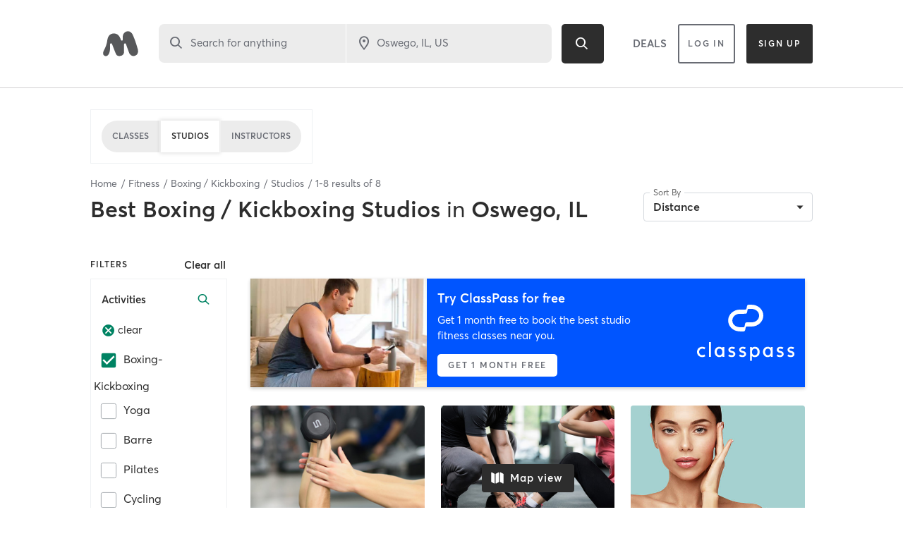

--- FILE ---
content_type: text/html; charset=utf-8
request_url: https://www.google.com/recaptcha/api2/anchor?ar=1&k=6Le95awUAAAAAIXSP9TcpPEng7Y6GdSkt7n46bAR&co=aHR0cHM6Ly93d3cubWluZGJvZHlvbmxpbmUuY29tOjQ0Mw..&hl=en&type=image&v=PoyoqOPhxBO7pBk68S4YbpHZ&theme=light&size=invisible&badge=bottomright&anchor-ms=20000&execute-ms=30000&cb=cnam1dpgwwnf
body_size: 49283
content:
<!DOCTYPE HTML><html dir="ltr" lang="en"><head><meta http-equiv="Content-Type" content="text/html; charset=UTF-8">
<meta http-equiv="X-UA-Compatible" content="IE=edge">
<title>reCAPTCHA</title>
<style type="text/css">
/* cyrillic-ext */
@font-face {
  font-family: 'Roboto';
  font-style: normal;
  font-weight: 400;
  font-stretch: 100%;
  src: url(//fonts.gstatic.com/s/roboto/v48/KFO7CnqEu92Fr1ME7kSn66aGLdTylUAMa3GUBHMdazTgWw.woff2) format('woff2');
  unicode-range: U+0460-052F, U+1C80-1C8A, U+20B4, U+2DE0-2DFF, U+A640-A69F, U+FE2E-FE2F;
}
/* cyrillic */
@font-face {
  font-family: 'Roboto';
  font-style: normal;
  font-weight: 400;
  font-stretch: 100%;
  src: url(//fonts.gstatic.com/s/roboto/v48/KFO7CnqEu92Fr1ME7kSn66aGLdTylUAMa3iUBHMdazTgWw.woff2) format('woff2');
  unicode-range: U+0301, U+0400-045F, U+0490-0491, U+04B0-04B1, U+2116;
}
/* greek-ext */
@font-face {
  font-family: 'Roboto';
  font-style: normal;
  font-weight: 400;
  font-stretch: 100%;
  src: url(//fonts.gstatic.com/s/roboto/v48/KFO7CnqEu92Fr1ME7kSn66aGLdTylUAMa3CUBHMdazTgWw.woff2) format('woff2');
  unicode-range: U+1F00-1FFF;
}
/* greek */
@font-face {
  font-family: 'Roboto';
  font-style: normal;
  font-weight: 400;
  font-stretch: 100%;
  src: url(//fonts.gstatic.com/s/roboto/v48/KFO7CnqEu92Fr1ME7kSn66aGLdTylUAMa3-UBHMdazTgWw.woff2) format('woff2');
  unicode-range: U+0370-0377, U+037A-037F, U+0384-038A, U+038C, U+038E-03A1, U+03A3-03FF;
}
/* math */
@font-face {
  font-family: 'Roboto';
  font-style: normal;
  font-weight: 400;
  font-stretch: 100%;
  src: url(//fonts.gstatic.com/s/roboto/v48/KFO7CnqEu92Fr1ME7kSn66aGLdTylUAMawCUBHMdazTgWw.woff2) format('woff2');
  unicode-range: U+0302-0303, U+0305, U+0307-0308, U+0310, U+0312, U+0315, U+031A, U+0326-0327, U+032C, U+032F-0330, U+0332-0333, U+0338, U+033A, U+0346, U+034D, U+0391-03A1, U+03A3-03A9, U+03B1-03C9, U+03D1, U+03D5-03D6, U+03F0-03F1, U+03F4-03F5, U+2016-2017, U+2034-2038, U+203C, U+2040, U+2043, U+2047, U+2050, U+2057, U+205F, U+2070-2071, U+2074-208E, U+2090-209C, U+20D0-20DC, U+20E1, U+20E5-20EF, U+2100-2112, U+2114-2115, U+2117-2121, U+2123-214F, U+2190, U+2192, U+2194-21AE, U+21B0-21E5, U+21F1-21F2, U+21F4-2211, U+2213-2214, U+2216-22FF, U+2308-230B, U+2310, U+2319, U+231C-2321, U+2336-237A, U+237C, U+2395, U+239B-23B7, U+23D0, U+23DC-23E1, U+2474-2475, U+25AF, U+25B3, U+25B7, U+25BD, U+25C1, U+25CA, U+25CC, U+25FB, U+266D-266F, U+27C0-27FF, U+2900-2AFF, U+2B0E-2B11, U+2B30-2B4C, U+2BFE, U+3030, U+FF5B, U+FF5D, U+1D400-1D7FF, U+1EE00-1EEFF;
}
/* symbols */
@font-face {
  font-family: 'Roboto';
  font-style: normal;
  font-weight: 400;
  font-stretch: 100%;
  src: url(//fonts.gstatic.com/s/roboto/v48/KFO7CnqEu92Fr1ME7kSn66aGLdTylUAMaxKUBHMdazTgWw.woff2) format('woff2');
  unicode-range: U+0001-000C, U+000E-001F, U+007F-009F, U+20DD-20E0, U+20E2-20E4, U+2150-218F, U+2190, U+2192, U+2194-2199, U+21AF, U+21E6-21F0, U+21F3, U+2218-2219, U+2299, U+22C4-22C6, U+2300-243F, U+2440-244A, U+2460-24FF, U+25A0-27BF, U+2800-28FF, U+2921-2922, U+2981, U+29BF, U+29EB, U+2B00-2BFF, U+4DC0-4DFF, U+FFF9-FFFB, U+10140-1018E, U+10190-1019C, U+101A0, U+101D0-101FD, U+102E0-102FB, U+10E60-10E7E, U+1D2C0-1D2D3, U+1D2E0-1D37F, U+1F000-1F0FF, U+1F100-1F1AD, U+1F1E6-1F1FF, U+1F30D-1F30F, U+1F315, U+1F31C, U+1F31E, U+1F320-1F32C, U+1F336, U+1F378, U+1F37D, U+1F382, U+1F393-1F39F, U+1F3A7-1F3A8, U+1F3AC-1F3AF, U+1F3C2, U+1F3C4-1F3C6, U+1F3CA-1F3CE, U+1F3D4-1F3E0, U+1F3ED, U+1F3F1-1F3F3, U+1F3F5-1F3F7, U+1F408, U+1F415, U+1F41F, U+1F426, U+1F43F, U+1F441-1F442, U+1F444, U+1F446-1F449, U+1F44C-1F44E, U+1F453, U+1F46A, U+1F47D, U+1F4A3, U+1F4B0, U+1F4B3, U+1F4B9, U+1F4BB, U+1F4BF, U+1F4C8-1F4CB, U+1F4D6, U+1F4DA, U+1F4DF, U+1F4E3-1F4E6, U+1F4EA-1F4ED, U+1F4F7, U+1F4F9-1F4FB, U+1F4FD-1F4FE, U+1F503, U+1F507-1F50B, U+1F50D, U+1F512-1F513, U+1F53E-1F54A, U+1F54F-1F5FA, U+1F610, U+1F650-1F67F, U+1F687, U+1F68D, U+1F691, U+1F694, U+1F698, U+1F6AD, U+1F6B2, U+1F6B9-1F6BA, U+1F6BC, U+1F6C6-1F6CF, U+1F6D3-1F6D7, U+1F6E0-1F6EA, U+1F6F0-1F6F3, U+1F6F7-1F6FC, U+1F700-1F7FF, U+1F800-1F80B, U+1F810-1F847, U+1F850-1F859, U+1F860-1F887, U+1F890-1F8AD, U+1F8B0-1F8BB, U+1F8C0-1F8C1, U+1F900-1F90B, U+1F93B, U+1F946, U+1F984, U+1F996, U+1F9E9, U+1FA00-1FA6F, U+1FA70-1FA7C, U+1FA80-1FA89, U+1FA8F-1FAC6, U+1FACE-1FADC, U+1FADF-1FAE9, U+1FAF0-1FAF8, U+1FB00-1FBFF;
}
/* vietnamese */
@font-face {
  font-family: 'Roboto';
  font-style: normal;
  font-weight: 400;
  font-stretch: 100%;
  src: url(//fonts.gstatic.com/s/roboto/v48/KFO7CnqEu92Fr1ME7kSn66aGLdTylUAMa3OUBHMdazTgWw.woff2) format('woff2');
  unicode-range: U+0102-0103, U+0110-0111, U+0128-0129, U+0168-0169, U+01A0-01A1, U+01AF-01B0, U+0300-0301, U+0303-0304, U+0308-0309, U+0323, U+0329, U+1EA0-1EF9, U+20AB;
}
/* latin-ext */
@font-face {
  font-family: 'Roboto';
  font-style: normal;
  font-weight: 400;
  font-stretch: 100%;
  src: url(//fonts.gstatic.com/s/roboto/v48/KFO7CnqEu92Fr1ME7kSn66aGLdTylUAMa3KUBHMdazTgWw.woff2) format('woff2');
  unicode-range: U+0100-02BA, U+02BD-02C5, U+02C7-02CC, U+02CE-02D7, U+02DD-02FF, U+0304, U+0308, U+0329, U+1D00-1DBF, U+1E00-1E9F, U+1EF2-1EFF, U+2020, U+20A0-20AB, U+20AD-20C0, U+2113, U+2C60-2C7F, U+A720-A7FF;
}
/* latin */
@font-face {
  font-family: 'Roboto';
  font-style: normal;
  font-weight: 400;
  font-stretch: 100%;
  src: url(//fonts.gstatic.com/s/roboto/v48/KFO7CnqEu92Fr1ME7kSn66aGLdTylUAMa3yUBHMdazQ.woff2) format('woff2');
  unicode-range: U+0000-00FF, U+0131, U+0152-0153, U+02BB-02BC, U+02C6, U+02DA, U+02DC, U+0304, U+0308, U+0329, U+2000-206F, U+20AC, U+2122, U+2191, U+2193, U+2212, U+2215, U+FEFF, U+FFFD;
}
/* cyrillic-ext */
@font-face {
  font-family: 'Roboto';
  font-style: normal;
  font-weight: 500;
  font-stretch: 100%;
  src: url(//fonts.gstatic.com/s/roboto/v48/KFO7CnqEu92Fr1ME7kSn66aGLdTylUAMa3GUBHMdazTgWw.woff2) format('woff2');
  unicode-range: U+0460-052F, U+1C80-1C8A, U+20B4, U+2DE0-2DFF, U+A640-A69F, U+FE2E-FE2F;
}
/* cyrillic */
@font-face {
  font-family: 'Roboto';
  font-style: normal;
  font-weight: 500;
  font-stretch: 100%;
  src: url(//fonts.gstatic.com/s/roboto/v48/KFO7CnqEu92Fr1ME7kSn66aGLdTylUAMa3iUBHMdazTgWw.woff2) format('woff2');
  unicode-range: U+0301, U+0400-045F, U+0490-0491, U+04B0-04B1, U+2116;
}
/* greek-ext */
@font-face {
  font-family: 'Roboto';
  font-style: normal;
  font-weight: 500;
  font-stretch: 100%;
  src: url(//fonts.gstatic.com/s/roboto/v48/KFO7CnqEu92Fr1ME7kSn66aGLdTylUAMa3CUBHMdazTgWw.woff2) format('woff2');
  unicode-range: U+1F00-1FFF;
}
/* greek */
@font-face {
  font-family: 'Roboto';
  font-style: normal;
  font-weight: 500;
  font-stretch: 100%;
  src: url(//fonts.gstatic.com/s/roboto/v48/KFO7CnqEu92Fr1ME7kSn66aGLdTylUAMa3-UBHMdazTgWw.woff2) format('woff2');
  unicode-range: U+0370-0377, U+037A-037F, U+0384-038A, U+038C, U+038E-03A1, U+03A3-03FF;
}
/* math */
@font-face {
  font-family: 'Roboto';
  font-style: normal;
  font-weight: 500;
  font-stretch: 100%;
  src: url(//fonts.gstatic.com/s/roboto/v48/KFO7CnqEu92Fr1ME7kSn66aGLdTylUAMawCUBHMdazTgWw.woff2) format('woff2');
  unicode-range: U+0302-0303, U+0305, U+0307-0308, U+0310, U+0312, U+0315, U+031A, U+0326-0327, U+032C, U+032F-0330, U+0332-0333, U+0338, U+033A, U+0346, U+034D, U+0391-03A1, U+03A3-03A9, U+03B1-03C9, U+03D1, U+03D5-03D6, U+03F0-03F1, U+03F4-03F5, U+2016-2017, U+2034-2038, U+203C, U+2040, U+2043, U+2047, U+2050, U+2057, U+205F, U+2070-2071, U+2074-208E, U+2090-209C, U+20D0-20DC, U+20E1, U+20E5-20EF, U+2100-2112, U+2114-2115, U+2117-2121, U+2123-214F, U+2190, U+2192, U+2194-21AE, U+21B0-21E5, U+21F1-21F2, U+21F4-2211, U+2213-2214, U+2216-22FF, U+2308-230B, U+2310, U+2319, U+231C-2321, U+2336-237A, U+237C, U+2395, U+239B-23B7, U+23D0, U+23DC-23E1, U+2474-2475, U+25AF, U+25B3, U+25B7, U+25BD, U+25C1, U+25CA, U+25CC, U+25FB, U+266D-266F, U+27C0-27FF, U+2900-2AFF, U+2B0E-2B11, U+2B30-2B4C, U+2BFE, U+3030, U+FF5B, U+FF5D, U+1D400-1D7FF, U+1EE00-1EEFF;
}
/* symbols */
@font-face {
  font-family: 'Roboto';
  font-style: normal;
  font-weight: 500;
  font-stretch: 100%;
  src: url(//fonts.gstatic.com/s/roboto/v48/KFO7CnqEu92Fr1ME7kSn66aGLdTylUAMaxKUBHMdazTgWw.woff2) format('woff2');
  unicode-range: U+0001-000C, U+000E-001F, U+007F-009F, U+20DD-20E0, U+20E2-20E4, U+2150-218F, U+2190, U+2192, U+2194-2199, U+21AF, U+21E6-21F0, U+21F3, U+2218-2219, U+2299, U+22C4-22C6, U+2300-243F, U+2440-244A, U+2460-24FF, U+25A0-27BF, U+2800-28FF, U+2921-2922, U+2981, U+29BF, U+29EB, U+2B00-2BFF, U+4DC0-4DFF, U+FFF9-FFFB, U+10140-1018E, U+10190-1019C, U+101A0, U+101D0-101FD, U+102E0-102FB, U+10E60-10E7E, U+1D2C0-1D2D3, U+1D2E0-1D37F, U+1F000-1F0FF, U+1F100-1F1AD, U+1F1E6-1F1FF, U+1F30D-1F30F, U+1F315, U+1F31C, U+1F31E, U+1F320-1F32C, U+1F336, U+1F378, U+1F37D, U+1F382, U+1F393-1F39F, U+1F3A7-1F3A8, U+1F3AC-1F3AF, U+1F3C2, U+1F3C4-1F3C6, U+1F3CA-1F3CE, U+1F3D4-1F3E0, U+1F3ED, U+1F3F1-1F3F3, U+1F3F5-1F3F7, U+1F408, U+1F415, U+1F41F, U+1F426, U+1F43F, U+1F441-1F442, U+1F444, U+1F446-1F449, U+1F44C-1F44E, U+1F453, U+1F46A, U+1F47D, U+1F4A3, U+1F4B0, U+1F4B3, U+1F4B9, U+1F4BB, U+1F4BF, U+1F4C8-1F4CB, U+1F4D6, U+1F4DA, U+1F4DF, U+1F4E3-1F4E6, U+1F4EA-1F4ED, U+1F4F7, U+1F4F9-1F4FB, U+1F4FD-1F4FE, U+1F503, U+1F507-1F50B, U+1F50D, U+1F512-1F513, U+1F53E-1F54A, U+1F54F-1F5FA, U+1F610, U+1F650-1F67F, U+1F687, U+1F68D, U+1F691, U+1F694, U+1F698, U+1F6AD, U+1F6B2, U+1F6B9-1F6BA, U+1F6BC, U+1F6C6-1F6CF, U+1F6D3-1F6D7, U+1F6E0-1F6EA, U+1F6F0-1F6F3, U+1F6F7-1F6FC, U+1F700-1F7FF, U+1F800-1F80B, U+1F810-1F847, U+1F850-1F859, U+1F860-1F887, U+1F890-1F8AD, U+1F8B0-1F8BB, U+1F8C0-1F8C1, U+1F900-1F90B, U+1F93B, U+1F946, U+1F984, U+1F996, U+1F9E9, U+1FA00-1FA6F, U+1FA70-1FA7C, U+1FA80-1FA89, U+1FA8F-1FAC6, U+1FACE-1FADC, U+1FADF-1FAE9, U+1FAF0-1FAF8, U+1FB00-1FBFF;
}
/* vietnamese */
@font-face {
  font-family: 'Roboto';
  font-style: normal;
  font-weight: 500;
  font-stretch: 100%;
  src: url(//fonts.gstatic.com/s/roboto/v48/KFO7CnqEu92Fr1ME7kSn66aGLdTylUAMa3OUBHMdazTgWw.woff2) format('woff2');
  unicode-range: U+0102-0103, U+0110-0111, U+0128-0129, U+0168-0169, U+01A0-01A1, U+01AF-01B0, U+0300-0301, U+0303-0304, U+0308-0309, U+0323, U+0329, U+1EA0-1EF9, U+20AB;
}
/* latin-ext */
@font-face {
  font-family: 'Roboto';
  font-style: normal;
  font-weight: 500;
  font-stretch: 100%;
  src: url(//fonts.gstatic.com/s/roboto/v48/KFO7CnqEu92Fr1ME7kSn66aGLdTylUAMa3KUBHMdazTgWw.woff2) format('woff2');
  unicode-range: U+0100-02BA, U+02BD-02C5, U+02C7-02CC, U+02CE-02D7, U+02DD-02FF, U+0304, U+0308, U+0329, U+1D00-1DBF, U+1E00-1E9F, U+1EF2-1EFF, U+2020, U+20A0-20AB, U+20AD-20C0, U+2113, U+2C60-2C7F, U+A720-A7FF;
}
/* latin */
@font-face {
  font-family: 'Roboto';
  font-style: normal;
  font-weight: 500;
  font-stretch: 100%;
  src: url(//fonts.gstatic.com/s/roboto/v48/KFO7CnqEu92Fr1ME7kSn66aGLdTylUAMa3yUBHMdazQ.woff2) format('woff2');
  unicode-range: U+0000-00FF, U+0131, U+0152-0153, U+02BB-02BC, U+02C6, U+02DA, U+02DC, U+0304, U+0308, U+0329, U+2000-206F, U+20AC, U+2122, U+2191, U+2193, U+2212, U+2215, U+FEFF, U+FFFD;
}
/* cyrillic-ext */
@font-face {
  font-family: 'Roboto';
  font-style: normal;
  font-weight: 900;
  font-stretch: 100%;
  src: url(//fonts.gstatic.com/s/roboto/v48/KFO7CnqEu92Fr1ME7kSn66aGLdTylUAMa3GUBHMdazTgWw.woff2) format('woff2');
  unicode-range: U+0460-052F, U+1C80-1C8A, U+20B4, U+2DE0-2DFF, U+A640-A69F, U+FE2E-FE2F;
}
/* cyrillic */
@font-face {
  font-family: 'Roboto';
  font-style: normal;
  font-weight: 900;
  font-stretch: 100%;
  src: url(//fonts.gstatic.com/s/roboto/v48/KFO7CnqEu92Fr1ME7kSn66aGLdTylUAMa3iUBHMdazTgWw.woff2) format('woff2');
  unicode-range: U+0301, U+0400-045F, U+0490-0491, U+04B0-04B1, U+2116;
}
/* greek-ext */
@font-face {
  font-family: 'Roboto';
  font-style: normal;
  font-weight: 900;
  font-stretch: 100%;
  src: url(//fonts.gstatic.com/s/roboto/v48/KFO7CnqEu92Fr1ME7kSn66aGLdTylUAMa3CUBHMdazTgWw.woff2) format('woff2');
  unicode-range: U+1F00-1FFF;
}
/* greek */
@font-face {
  font-family: 'Roboto';
  font-style: normal;
  font-weight: 900;
  font-stretch: 100%;
  src: url(//fonts.gstatic.com/s/roboto/v48/KFO7CnqEu92Fr1ME7kSn66aGLdTylUAMa3-UBHMdazTgWw.woff2) format('woff2');
  unicode-range: U+0370-0377, U+037A-037F, U+0384-038A, U+038C, U+038E-03A1, U+03A3-03FF;
}
/* math */
@font-face {
  font-family: 'Roboto';
  font-style: normal;
  font-weight: 900;
  font-stretch: 100%;
  src: url(//fonts.gstatic.com/s/roboto/v48/KFO7CnqEu92Fr1ME7kSn66aGLdTylUAMawCUBHMdazTgWw.woff2) format('woff2');
  unicode-range: U+0302-0303, U+0305, U+0307-0308, U+0310, U+0312, U+0315, U+031A, U+0326-0327, U+032C, U+032F-0330, U+0332-0333, U+0338, U+033A, U+0346, U+034D, U+0391-03A1, U+03A3-03A9, U+03B1-03C9, U+03D1, U+03D5-03D6, U+03F0-03F1, U+03F4-03F5, U+2016-2017, U+2034-2038, U+203C, U+2040, U+2043, U+2047, U+2050, U+2057, U+205F, U+2070-2071, U+2074-208E, U+2090-209C, U+20D0-20DC, U+20E1, U+20E5-20EF, U+2100-2112, U+2114-2115, U+2117-2121, U+2123-214F, U+2190, U+2192, U+2194-21AE, U+21B0-21E5, U+21F1-21F2, U+21F4-2211, U+2213-2214, U+2216-22FF, U+2308-230B, U+2310, U+2319, U+231C-2321, U+2336-237A, U+237C, U+2395, U+239B-23B7, U+23D0, U+23DC-23E1, U+2474-2475, U+25AF, U+25B3, U+25B7, U+25BD, U+25C1, U+25CA, U+25CC, U+25FB, U+266D-266F, U+27C0-27FF, U+2900-2AFF, U+2B0E-2B11, U+2B30-2B4C, U+2BFE, U+3030, U+FF5B, U+FF5D, U+1D400-1D7FF, U+1EE00-1EEFF;
}
/* symbols */
@font-face {
  font-family: 'Roboto';
  font-style: normal;
  font-weight: 900;
  font-stretch: 100%;
  src: url(//fonts.gstatic.com/s/roboto/v48/KFO7CnqEu92Fr1ME7kSn66aGLdTylUAMaxKUBHMdazTgWw.woff2) format('woff2');
  unicode-range: U+0001-000C, U+000E-001F, U+007F-009F, U+20DD-20E0, U+20E2-20E4, U+2150-218F, U+2190, U+2192, U+2194-2199, U+21AF, U+21E6-21F0, U+21F3, U+2218-2219, U+2299, U+22C4-22C6, U+2300-243F, U+2440-244A, U+2460-24FF, U+25A0-27BF, U+2800-28FF, U+2921-2922, U+2981, U+29BF, U+29EB, U+2B00-2BFF, U+4DC0-4DFF, U+FFF9-FFFB, U+10140-1018E, U+10190-1019C, U+101A0, U+101D0-101FD, U+102E0-102FB, U+10E60-10E7E, U+1D2C0-1D2D3, U+1D2E0-1D37F, U+1F000-1F0FF, U+1F100-1F1AD, U+1F1E6-1F1FF, U+1F30D-1F30F, U+1F315, U+1F31C, U+1F31E, U+1F320-1F32C, U+1F336, U+1F378, U+1F37D, U+1F382, U+1F393-1F39F, U+1F3A7-1F3A8, U+1F3AC-1F3AF, U+1F3C2, U+1F3C4-1F3C6, U+1F3CA-1F3CE, U+1F3D4-1F3E0, U+1F3ED, U+1F3F1-1F3F3, U+1F3F5-1F3F7, U+1F408, U+1F415, U+1F41F, U+1F426, U+1F43F, U+1F441-1F442, U+1F444, U+1F446-1F449, U+1F44C-1F44E, U+1F453, U+1F46A, U+1F47D, U+1F4A3, U+1F4B0, U+1F4B3, U+1F4B9, U+1F4BB, U+1F4BF, U+1F4C8-1F4CB, U+1F4D6, U+1F4DA, U+1F4DF, U+1F4E3-1F4E6, U+1F4EA-1F4ED, U+1F4F7, U+1F4F9-1F4FB, U+1F4FD-1F4FE, U+1F503, U+1F507-1F50B, U+1F50D, U+1F512-1F513, U+1F53E-1F54A, U+1F54F-1F5FA, U+1F610, U+1F650-1F67F, U+1F687, U+1F68D, U+1F691, U+1F694, U+1F698, U+1F6AD, U+1F6B2, U+1F6B9-1F6BA, U+1F6BC, U+1F6C6-1F6CF, U+1F6D3-1F6D7, U+1F6E0-1F6EA, U+1F6F0-1F6F3, U+1F6F7-1F6FC, U+1F700-1F7FF, U+1F800-1F80B, U+1F810-1F847, U+1F850-1F859, U+1F860-1F887, U+1F890-1F8AD, U+1F8B0-1F8BB, U+1F8C0-1F8C1, U+1F900-1F90B, U+1F93B, U+1F946, U+1F984, U+1F996, U+1F9E9, U+1FA00-1FA6F, U+1FA70-1FA7C, U+1FA80-1FA89, U+1FA8F-1FAC6, U+1FACE-1FADC, U+1FADF-1FAE9, U+1FAF0-1FAF8, U+1FB00-1FBFF;
}
/* vietnamese */
@font-face {
  font-family: 'Roboto';
  font-style: normal;
  font-weight: 900;
  font-stretch: 100%;
  src: url(//fonts.gstatic.com/s/roboto/v48/KFO7CnqEu92Fr1ME7kSn66aGLdTylUAMa3OUBHMdazTgWw.woff2) format('woff2');
  unicode-range: U+0102-0103, U+0110-0111, U+0128-0129, U+0168-0169, U+01A0-01A1, U+01AF-01B0, U+0300-0301, U+0303-0304, U+0308-0309, U+0323, U+0329, U+1EA0-1EF9, U+20AB;
}
/* latin-ext */
@font-face {
  font-family: 'Roboto';
  font-style: normal;
  font-weight: 900;
  font-stretch: 100%;
  src: url(//fonts.gstatic.com/s/roboto/v48/KFO7CnqEu92Fr1ME7kSn66aGLdTylUAMa3KUBHMdazTgWw.woff2) format('woff2');
  unicode-range: U+0100-02BA, U+02BD-02C5, U+02C7-02CC, U+02CE-02D7, U+02DD-02FF, U+0304, U+0308, U+0329, U+1D00-1DBF, U+1E00-1E9F, U+1EF2-1EFF, U+2020, U+20A0-20AB, U+20AD-20C0, U+2113, U+2C60-2C7F, U+A720-A7FF;
}
/* latin */
@font-face {
  font-family: 'Roboto';
  font-style: normal;
  font-weight: 900;
  font-stretch: 100%;
  src: url(//fonts.gstatic.com/s/roboto/v48/KFO7CnqEu92Fr1ME7kSn66aGLdTylUAMa3yUBHMdazQ.woff2) format('woff2');
  unicode-range: U+0000-00FF, U+0131, U+0152-0153, U+02BB-02BC, U+02C6, U+02DA, U+02DC, U+0304, U+0308, U+0329, U+2000-206F, U+20AC, U+2122, U+2191, U+2193, U+2212, U+2215, U+FEFF, U+FFFD;
}

</style>
<link rel="stylesheet" type="text/css" href="https://www.gstatic.com/recaptcha/releases/PoyoqOPhxBO7pBk68S4YbpHZ/styles__ltr.css">
<script nonce="4KXv2avan7jNJStL8Jrv9A" type="text/javascript">window['__recaptcha_api'] = 'https://www.google.com/recaptcha/api2/';</script>
<script type="text/javascript" src="https://www.gstatic.com/recaptcha/releases/PoyoqOPhxBO7pBk68S4YbpHZ/recaptcha__en.js" nonce="4KXv2avan7jNJStL8Jrv9A">
      
    </script></head>
<body><div id="rc-anchor-alert" class="rc-anchor-alert"></div>
<input type="hidden" id="recaptcha-token" value="[base64]">
<script type="text/javascript" nonce="4KXv2avan7jNJStL8Jrv9A">
      recaptcha.anchor.Main.init("[\x22ainput\x22,[\x22bgdata\x22,\x22\x22,\[base64]/[base64]/[base64]/[base64]/cjw8ejpyPj4+eil9Y2F0Y2gobCl7dGhyb3cgbDt9fSxIPWZ1bmN0aW9uKHcsdCx6KXtpZih3PT0xOTR8fHc9PTIwOCl0LnZbd10/dC52W3ddLmNvbmNhdCh6KTp0LnZbd109b2Yoeix0KTtlbHNle2lmKHQuYkImJnchPTMxNylyZXR1cm47dz09NjZ8fHc9PTEyMnx8dz09NDcwfHx3PT00NHx8dz09NDE2fHx3PT0zOTd8fHc9PTQyMXx8dz09Njh8fHc9PTcwfHx3PT0xODQ/[base64]/[base64]/[base64]/bmV3IGRbVl0oSlswXSk6cD09Mj9uZXcgZFtWXShKWzBdLEpbMV0pOnA9PTM/bmV3IGRbVl0oSlswXSxKWzFdLEpbMl0pOnA9PTQ/[base64]/[base64]/[base64]/[base64]\x22,\[base64]\x22,\x22V8Ouwp3CrFZ1a8K1wrrCnsOnT8OwW8OBfWDDqcK8wqQLw5RHwqx0acO0w59ew7PCvcKSLcKnL0rCgcKwwozDi8KhfcOZCcOnw54LwpI4dlg5wqvDm8OBwpDCqDfDmMOvw55Cw5nDvknCqAZ/[base64]/wrLDpG9Nw6xFJcKTesKec8KUDsK6M8KfKWVsw7NWw7bDkwktPCAQworCpsKpOBd3wq3Dq1k5wqk5w6XCujPCswTCgBjDicOTYMK7w7NfwqYMw7ghIcOqwqXCsEMcYsOlYHrDg2/DnMOifxfDvCdPR1BzTcKpFAsLwq0AwqDDpkpdw7vDscKhw6zCmiceMsK4wpzDn8ODwqlXwpcVEG46bT7CpDbDuTHDq1/CmMKEEcKdwoHDrSLCg0Adw50JA8KuOXHCjsKcw7LCqsK1MMKTax5uwrlawpI6w61Twp8fQcKmGR03FiBlaMOpFUbCgsKyw7pdwrfDkiR6w4gRwrcTwpNdbHJPNmspIcOmRhPCsEbDn8OeVVBxwrPDmcOzw48FwrjDrk8bQSknw7/Cn8KrPsOkPsK1w6h5Q2zCpA3CllFNwqx6F8Kyw47DvsKhK8KnSljDs8OOScO4DsKBFXfCi8Ovw6jCrRbDqQVBwrIoasKQwqoAw6HCnMOTCRDCucOwwoEBDAxEw6EwXA1Aw6ZfdcOXwqnDocOsa0YfCg7DoMKQw5nDhF/CmcOeWsKLAn/DvMKqCVDCuARMJSVKRcKTwr/DqcKvwq7DsjwMMcKnKHrCiWEowqFzwrXCt8KQFAVVOsKLbsOMTQnDqQvDicOoK0dye1EIwprDikzDsULCshjDhsOXIMKtA8KWworCr8OIEj9mwq3CkcOPGR98w7vDjsOlwq3Dq8OiVMK7U1Rdw7UVwqcDwovDh8OfwogfGXjCt8Kcw792QC0pwpEqK8K9aC/CrkJRc2how6FPU8OTTcKdw5IWw5VnDcOTdwZSwp9DwqbDk8K2ckVSw6DCt8KDwp/Dk8KLE0jDulMfw7TDrDUoXcOzK0MXVE3Dqw3CigY8w7YkHHNzwphYZsOtCx5Kw5bDgRrDjsKrwpxmwq/[base64]/DpMK+w5jCmMKsJgXDpR/CscOCKsOJMiLCj8KJw7gIwrwkw7TCi3Qhwo/CvyvDpsKUwqZkMAh4w61xwrPDq8OJOAHDowXCgsKHPsOpeVN4wpHCrxfCsSQcRsOWw6BNbMObdEg7wpATecOiJsKXdcOFKW44w4YGwqbDqcK8wpTDrcOlwqJgwrrDtsOWYcOcf8ODK3/Cr2HDuGPCiCh5wonDjMKNw74iwq/DocKmCcOIwrJOw4vDicKSw6jDpcKew57Dig3Cnm7DsVtGJsK+PMOHUiEBwohOwqw6wqXDusKeFT/DqVNgScKJNAnClDs0L8Kbwo/[base64]/CkMO6wp/CoMOMZ8Oee1LDj3R2wr44w4ccEjjCusKADcOuw5ouT8OIY2HCusOUwpjCojAiw5pTUMK/[base64]/CnC3CvsOpwpLCt8K5KsKiwo5gwrQVfVRbTFdEw6d6w4/Dv3HDtcOMw5bClcKqwozDu8K7e3tNPQQ2E0F3BWvDssKfwqckw6dtEsKSScOtwojCkMOQFsOZwrHCp0oiMMOuNELCuXUjw77DiCbCu0siZMOOw7c0w7/CmHVrGw/DqMKbwpQ+IMOGwqfDt8OlV8K7wrEWWQTCu0/DiRpnw6fCokRMRMKNBSLDmgBEw7FwRMKmM8KGHMKjeHguwp42wq1xw4sCw7xLw5rCnCsDKH5/[base64]/CucKRw5rDmkTClg0MwoMMwpM1w73CuMKRwqHDkcOHT8K4NMK2w6VIw6TDscKvwp1Xw6PCuQZHPcKDDcOlTk7CvcKkTiHCksO2w4J3w7Bhw6htFMOXQcK4w5g8w6vCoXDChcKpwrTChMOJPzUGw6IAX8KnUsK9RMKYTMOHdT3CkzdGwqrDqMKDw6/ClFRCFMKbaWNoUMObw6ggwpRGOGjDrSZlw4Vew4vCrcKww7lSDMOVw7/CgsOyKVHDocKbw5o0w6xPw4BPLsOxw5tVw7FJDTvDnRjCk8K/w5t4wp0aw4fCmsO7LcKoUgXDm8OPGMOqBlLCmsK5F1TDuVR9eBPDo1zDk2oOXcO9NsK4woXDgsKbf8OkwoY1wrYZdmVPw5Zgw5LDpcOjOMOewo8zw6wrYcKVwr/CvsKzwq42V8ORw794w4PDoFvDrMO3w6vCo8KNw75tD8KEV8KzwqnCrBrCiMKVw7E/KA0dcknCscKGRkU1AMKcQU/Ct8OEwr/DqTsUw47ChXrCiEDChjcVKsKCwovCtWxWwoXCpgR5wrbCsEvCv8KTDkY5wqHCp8KMw7bDqFvCv8OSNcOQfiAaETsDTMOmwqfDhn5cQ0XDq8OYwpjDoMKONMKbw5hGSyzDq8ODRDQ8wpzDqsOiw4lbw6gGw4/CoMOUTEMzKMOMFMODw47CocOxecKsw49kGcOJwo7ClAoHc8KfQ8KxA8O2CsKDNw3Dp8KXOXk1OQhOw6BjMiRzKcK7wqdHPChDw5I8w7zCqSzDsExKwq9+a3DCg8OiwrUXOsOywokzwpbDhkvDrRRBfkHCjMKtSMO0C2XCq0bDoAd1w5PCo3k1GsKGw4c/SiLDs8Ksw5nDvsOAw7HDtsOJVcOHGsK9UcO9bMOPwrdYMMKNdTEmwojDn2vDk8KyS8OOw5McU8OTesONw7Jxw5g8wo/Co8KUQSHDphjCtB4IwqLCuVvCq8KiUsOFwrYZa8K3BhhWw7MUdsOgLTgEbRhHwr/Ck8K5w7/DpVIHdcK+wpBhEUrDnx4yHsOvQ8KMwp1mwoJfw6NgwrjDscORKMKuTcO7wqjDnVzCklQrwr/CvMOzGMOSa8KjVMO8b8OrKcKfGcOZIitFX8OMDj5DEXMxw7JkEMO9w73DvcO7wobCpFrChzrDsMK0EsKdPEswwqw7HTJ4I8KPw70HM8K6w5HCr8OMKVtlfcKqwqjCm2pWwoTDjgPCsnEsw4oxSxVrwp/CqGNZXz/CkTppw4XCkwbCtVkmw7RQNMOZwpnDpBzDhcKhw4QXwoLCqUZTwqtWfMOlYsKrZcKFVl/[base64]/CnsOZcsKxK8OXw4HDqhkmw7fCn8K5OsKKCTfDnmxSwoDDuMK4wonDlsKuw6d6F8O6w5s+PcK/EX4xwqDDrw4xTEIoHBDDrnHDlgNBVT/ClMOaw7dzcMKxAyhuw5dmcsK/wq11w4vChAUgV8OPwoNBTMKzwokFZUckw7Y6wplHwrDDlcKYwpLDsFNEwpcYw5LDjSsNYcOtwqZgWsK2HEjCmRXDrkgwR8KET17Diw12P8KfOMKew4fCgEfDlV8Ww6cowqZRw6xJw6LDjcOuw7nDiMK+ZCnDmiA1VV9RDgQZwrtpwrwHw412w5R4BC7Cn0HDh8O3wp4/w4NiwpbCuE4FwozCiSLDgsKIw6rChlDDgTXChsOfXxUcN8Ovw7ZlwqrCpcOSwrofwp1yw6cBR8OfwrXDmsKoNSvCl8Olwpksw4DDsRoWw7fClcKYPEEbcQPCrzFjUMOGBTnDssKmwprCshfCo8Otw4jCqcKWwp0vbcKIWcKDAcOYw7rDvUFrw4R1wqTCqTsLE8KDN8K/WSrConkpIcKjwojDrcOZPXwOAGnCikXDvUjCvVRnEMOCfcKmQTLCsyfDvw/[base64]/w6MfO0gmwpnDuMOdfsOmWSIrIsKSw5zCqSzClWwXwoDDiMOYwr/CpMK/w67CnsKnw7gYw77CpcKDBcKIw43CoTZtwqY9DVHCg8KPw7/Ds8KpB8OnTUvCpsOic0XCoXTDksKew6IsMsKew5/DvmLCl8KZchRcC8OJSMO2wqvDhcKAwrsXwpHDsW4Dw6HDr8KPw7QZT8OIUMKQXVTCm8KDNcK0wrokDkA/ccK+w51Gwo9vCMKEDsO4w6/[base64]/w4BowojCuU5Cd8KXGmkEwrRLw5gfwqHDrA0qTcKgw6FIwrjDisO4w5vCjnMmDyvDusKawpsqw5bCizI7Q8OwGsKbw5hdw6wmbgvDo8OEwoXDryVmwoHCkl0Sw5rDjE0twqnDhkNMwq9OHAnCnnrDr8K0worCoMK6wrpUw5nCn8KFZ1jDusKSa8Kbwpd1wp0Ew6/CthEowpAFwrbDswIIw4DDo8OvwrhrVzvCslgtw5fCgGnDv2bCvsO7HsKHbMKJwp7CpcKXwpPCv8KsGcK/wp/DmcKtwrRCw5pFcil5bkM4BcOBQjTCuMKqdMKYwpRYVBErwpUPBcKjKcKEZ8Oxw4AlwoR/OsONwrFjHsK2w50qw4hgScK0XsO3AcOuMXlzwrvCs0zDqMKHw6vDuMKBUMKJYWkVXGU2bkJSwqMFLn7DqMKrw4hJEkYhw7IRfU3DsMOowp/Cs0nDj8K9T8OIIcOGwrpYWcKXXC8PNWAFdmzDuiDDr8OzdMO4w7jCosK/UgHCu8KAfAnDscK3NCIiIsOoYcO9wrvDjSzDmsKrw4LDh8OjwpnDi0ZbDDUNwokdVHbDj8OYw6Irw5Vgw7AAwqrDocKLCCYpw7hLwqvCjn7CgMKAAMOxCcOkw7/[base64]/CsjEyw6LCicOswqFSw6DCo8KkIzfCusOIf30Gw6jCvcOJw5cjwrMRw5fCjCJTwo3Cmncpw77DucOtHcKYwpwJRcK9w6ZGw55sw4HClMOswpQwDMOIwrjChcKXw7ovwo/[base64]/[base64]/CixIywpbCo3PCrkbDrzEPwr93wqjDpWENNmdQZMKkBW40N8OPwpEWw70Zw60NwqQpRTjDoy1+HMOoUsOQwr7Cq8Ouw7nDrHk8aMOjw5sjWMOME3c2X1oWwqIcw5BcwrTDjcOrGsOww5zCmcOSeRgLBn/Dp8O9wrAQw6siwpPDoT/CisKhwq90wqfCnQzCi8KGNjMGKFPDv8OtFg0ww7TDrirCv8OCw5hIBUAswogdL8KaaMOZw4EpwoUyPsKNw7HCrsKTH8K3wphwFQbDhmkHM8OLeTnCmkM/wrjCpmoSw7dzPcKPeGTCjz7CusO/[base64]/DhMOzcMOEBAE2w5QKwqXCsMKQwozCosK6w4rCscKbwq1NwpsQLi5wwr4SLcOvw7fDtgJFCA5IW8KUwrbDi8OzHF7DqmnCsQl8NMKOw6zClsKkwoHCu00UwoXCtcKGX8KpwrIVHhXCgsO6Tjcbw7/DihzDoBp9wphjHQ5mF2/DnGvDmMK5BizCjcKfwpMwPMOjwp7DrcKjw77CusKjw6jCk1LCpQLDocO2eATDt8O4UR/DtMOcwqDCr3jDlMKOBCvCv8KUe8OFwpHCjQvClT9Yw60zHGHCgcKZHMKhe8OUfsO+UsKWwocFcWPCgy/Dq8K8HcKyw5bDmx/[base64]/H8KsWArCujXDtn9ewq5JwqAcI8OgWGdXwqLCrsORwpzDpsOhworDhsKeJMKRZsKmwpLDscKbwqfDn8OAKsOXwrkUwoZ0XMOtw7fCi8OQw4TDtcOFw7rCvxJLwrzCm2MJKjfCrzXCuiUHwozCp8OcbcOywoPDp8K/w5UzX2TCgTvCmcKzwovCjRgQwqI/[base64]/PjUvV8KlbhbCjMO6aVTCoMKnTMK2SF/DhxQWacOIw5bDhT/CoMOLEkFBwrUiwpRDwr5hLgIJwqR4w4HCmn9BW8OEQMKFw5hOY2FkB2LCsUACwpbDhD7DiMKPSm/DlMO4FcOmw6rDp8OpKcO4M8OjRGTCnsOPbwlAw7oLZMKkBMO1worDpDMwD3LDkEw8w7Vtw44fdBNoO8KGZcOZwqEsw6pzw49acsOUwpR/w7YxSMKZG8OAwp9yw7HCqcKzJgRQHQDCnMOIwqzDh8Omw5DDq8KcwrZ6BirDpcO+XcOSw4XCsTFnV8KPw6pICEvCuMOiwrnDrDjDkcO2KCfDvRPCs0JiXcONJj7DmcOyw4ojwq/Dpnk8Pk49FMOxwoRObsKtw7cHDFzCv8KOR0jDjcKZw4d6w4nCm8KFw4dPQQoQw6zCmht3w5Z2dQwVw6HCocKmw6/DpcKjwqYYwoDCuBYewrDCv8KlCcOTw5RLRcOnLDTCi3/Ct8Kyw4/CrlpzesKxw7NMFlYeWWPCusOmfGjDmMKAwo1Nw6c3Ym/DkjY8wqXDn8K4w4PCncKFw5tidHo+LG8/[base64]/[base64]/[base64]/UMOfwqZzXcKPwq/CpS/DlMKONMKIasKSSMKOScK3w7dlwp4Ow6A/w6AgwrE1exnDogzCl1Z4wrM6w4w8eQHCi8KrwofCqMOjG3bDvjTDhMK+wpDCnnZQw5LDpcKmKcOXaMKFwrPCr08RwpbCqiPDs8OWwpTCv8KPJsKZECwFw5/CkHt5wooxwopGcUJqdlvDqMOJwrVDZxJSw4fChFbDkjLDqTk7dG1nKyYjwqVGw6zCmMO9wq3CkMOkZcOaw5MHwoRbwp0pwq3DisKawp3DssKgAMKUICMzfGBPWcO/w61Fw5sOwqg5w7rCrzc9RHp6dcOVDcKRfGrCrsOgZG5GwofCk8OzwozCpTLDvk/[base64]/w5kJwpfDtcKdasKFw5EkDsO5fcKQejLCrMKTwqgNw5bDjxPDly4wchfCigEXw4PCkwgjWnTDgjLClMKQG8KzwopJURzDocO0B2g+w4bCmcOYw6LCpMKkUsOmwrBoFn/DqsOxREthw63Dm0XDlsKkw5zDhD/DumfCrcOyTGdhaMKfw7QfIHLDj8KcwqAZNnbCncKySMKqXSIUCsOsQnh9ScKoe8ObZEgia8K4w5rDnsKnBMK4RwY/w7jDvhpWw6rCgQrCgMKtw5o7Um3CoMOzHMKyEMOPN8KIOwcSwo4Qw7jDqAHDmsOZTSvClMKYw5PDgMOrEsO9UHBvScOFw7TDuls7U2NQwqXDvsO4ZsKXOgUmN8OiwqzCgcKow68Gwo/DosKZCHDCgwJmIB0jcsKTw6BNwpjCvULCtcKmVMOUZsOSG3NZwpoaRyJgdkd5wqU4w7LDvMKoCsKUwqjDsRzCu8KDM8KNw5Nnw5BewpMKaR9oPTzCo2p8T8O3wpNseG/ClsOlZWl+w59HXMOWEMOiSxcEw6piJMOEw6jDhcK+VQnDkMOyDndgw5Y6XH5FVMKDw7HCmk4ib8OKw4jCtMOGwoDDoCHDlsOjw7nDhMKOdcOwwrfCrcOBKMKgw6jDt8O1w51BQcOrwpA/w7zCogoewr4uw409wqQffFbCkRcJwqwIKsO/NcOZZcKOwrVvD8KEA8KOw67ChcKaXsKTw4fCnygbSH/CtlvDjTjCjsK7wpEJwqIwwqwyNsK8wqxOw7twElfCu8Obwr7CpMK8worDlsOEwrPCnWnCgcKLw7ZRw6kUw4bDllPDsjzCjjs+NcO7w4k3w5LDvz7DmEHClxUQLWTDsErDvnsVw4olWEHDqMO2w7DDqMOmwqBtHcK/F8OBCcOmcMKwwqADw5goL8OVw4MEwo/Du2cTOMOFAsOoAMKLByXCqsO2FSXCtsOtwqLCglzCgl0YXMKqwrbCuDsAUFpywrrCk8O1wo46w6USwrXCghRmw5HDq8OUwo8TPFnDiMKvC2FYP1nCuMK0w6USwrx3MsKGfz3Cn1ZnScO/w6fDoEp4Jx0Kw7XCjy57wotywrvCnmnDkn5kN8KwaVjChsKgwqgxYCrDozjCqhVnwr7DoMKPVsOJw59Jw6/ChMKxOUkgH8KSw7vCi8K4R8O5QhTDsBoQQcKBw63CkBEFw5J3wr8mf3bDlcKceBnDuxpecsOVw54mUVfCjXvDrcKVw7/DqDzCnsKtw45Iwo3Dii5CGjY5DUtiw7sHw6fCojDCvQXCs2hZw60mBnAOHTrDhMOvKMOew4skKT5/SRbDucKgZ01FSEtoTMOsUMKEBy9hfyLCnsOdX8KNY0FdQBZQRHcKw67CiBdDUMKCwq7Dv3TDnVdewpwBwodLQVEawr/Dn2/[base64]/ClTXDrxDCq8OEw5Zzw5tXw5nCv8OpwoPCjMKrIWnDkMKww7thLjoBwq1/MsOWN8KrAsObwoRUwrbChMOzwrh5CMK/wonDt34Rw4rDisO6YsKYwpIDTsKMYcKpEcOXQMKMw4bDqm/CtcK7CsK6BADCqB7ChV0nw5glw6LCq2zCtnbDr8KQTsKsQhXDo8OKBsKXXMOhGALChcKuwo7DvVl2GMO+CMKRw5vDpDvDicORwqzCicK/bMK7w4/DvMOCw7bDsFIiD8KzfcOAOwc2bMO7RjjDsWDDi8KeWsKyGcKowpLCrsO8O27DhcOiwpXCjQBsw4vCn3YHQMOiSQFrwrPDuFbCosOzw7fDucO/w4o2dcO1wpfCiMK2DMK4wqAjwqbDgcKXwoDDgMKQEBsjwr1vamzDll/CrUbClhXDnHvDmMKabTUNw4TCjHPDvV0xTCzCksOkScO8wqHCssOnE8OXw7fCucOUw5ZSLXw4U3ljYCkLw7TDpcOywojDtGsMWzgZwonCugVrUcOrXElmYMOQIlJgdDXDmsOnwqBXbm/[base64]/[base64]/ClR7CnA/[base64]/[base64]/CjnUpwooeXkDCqDXDjx/Dt8ORwoTCkzEzJMOlwojDk8KNM0UdfVRqwq0aTMO7wp7Cp2F6wq5ZWwxQw519w47Dhx0MfTp4w5hPfsOQIMKIw4DDqcKGw78+w4XCsBXDtcOQw44GccK5wo8pw5dSKw9Pw7cofMK1NR7DrcOlLcOne8KqAcOqJ8K0ahrCpcOuPsOXw6IdEz8zw5HCth7DoQXDr8OzHH/[base64]/wpsUwozCoMKld0bCj8O9DT0rwqwvWwbDowvDqRjCgQLCum1MwrIDw51+wpVGw5ILw7nDt8OcSMK7SsKqwo3ChsOrwqArfsOyDwLCjMOew7nCucKSw5lIO23CmW7CtcOjLywBw4TDtsKPERXCmn/Dpy5Qw7zCpMO0VS9OU0k0wockwrnChzkSw7JpdsOKwownw5AKw7nClgxPw6A6wq3DglB2HMKgL8O6HWfDuFNYUMK/wph3woTCpjhfwoVxwoE1VsOqw75LwovDu8KGwqM9SUHCulPDt8KvaUTCqcOzN3vCqsKrwokofmgSHQd+w7sLVcOQHn5vLXUFH8O+KMKww4sybyfDoEsZw5R9wo1fw7TClU/[base64]/DpmE4HEbCisOtFsKJwrFVwoHCmz3Co1AFw7BIw6vCgAbDqC9hDsOgAFDDi8KPAAvCpQ08OMK2wq7DgcK8W8O2Omx4w7NSLMKBw6HCmsKxwqfCmMKhW0AmwrXCn3V/NsKWw4LCviAxMAnDq8KVwowyw6zDmXxII8Kzw6zCgSTCt0VswpnDtcOZw7LCh8Ozw41AdcOZUn4YDsOOW3QUPztCwpbDjmFHw7NSwrtLwpPDjihNw4bCqCgWw4d3wpFSBX7Dt8O2w6hewqRWYkJ+w7VPw43CrsKFIQpoAEDDj37CscOSwrPDiXxRwpgkw73CsS7DjsK/wojCqiRhw5JYw68kccKKwofDmTbDkmMWSH1cwr/CgH7DshLCmytVwqvClQ7ClXouw5EDw7HDoxLCkMKNdsKrwrfDmMOow7A4CzEzw5ExLcK/wprDsHbCpMKCw4xLwqLChMOqwpDCv2N6wqfDsA5/J8O/[base64]/w6nCnSLChUF5RThYwqjDlyMjd1LCtsKEFifDtsOhwop3N13CnjrDn8Oaw54Aw4rDh8O/TSLDj8O8w5cCLsKMwpvDjsKXCgE5eFjDnG8sw49OPcKaK8OtwpgCwq8vw4fCqMOpIcKzw7pqwqvDl8O9wp0mw5nCt3LDqcKLIVxpwonChWkmJMKTfMOOwqTChMOiw6fCpnHCn8OCAloWwpnDuE/Coj7DhC3CqcO5wpIawqbCgcO1wo1zYnJvB8OmUGUiwqDCjg1dRRpHRsOGRcOaw4DDu2gdwobDtlZGw5jDh8ORwqtKwqvCkETCs2jCqsKLFMKWJcO9w58Jwpl3woXCpsO3NF5Cex/Cp8KHw7h2w4nCqxgzwqAmA8KiwoPDmcKRFMKQwoDDtsKLwp06w5dyJ3FhwpAYJizCimzDnMKsNGLDk1PDpT4dI8OZwp/Co2gVwo/Dj8KmZQssw6HDlMKfJMOWBy7CiCHCsBJRwqwIMmjCisK1w4oTIQ7DqBnDtsOtBkPCvcK6KTBII8KNLjZWwr/[base64]/Dh8KRIQnCgVPCgGHCvUTCvcO6cMOKWMKbSXfDjMKiw6/[base64]/[base64]/[base64]/CgTZQwrMUC8KFwpPDp8O8wr8EwqprccOlw7XDocKfO8KiwobDvVTCmQbDhcOaw4jCmCExMj4cwoDDngDDoMKJDQPCsSdXw5jDsAbCvwoJw4RRwq7DrcO/wptNwofCrhbDn8KlwqAyJAIxwrA2O8KRw7TDmUTDgEvDiRHCvsO/wqRowofDhsKKwrLCsyQxScOPwoXDhMKawpMCDn/Dr8OhwqQcX8K7w4XCt8OJw7/CqcKKwqvDhA7Dp8KpwpRBw4hvw5IWI8OHV8KEwodfN8KFw6rCoMO1wq07XQAoVF/[base64]/DmXwEdMKxDcKqWXbCtXvDuULDqVldNXTCqi8Xw53DjVHCiFIFZ8K9w6nDncOiw5nCgDJlJsOYMjo5w7FfwrPDvwzCtcKiw7U6w4DCjcOFJ8O9G8KAScK9VMOMwoEJdcOpEXMiWMK3w7HCrMOTwpzCvcKSw7/Cm8OFXWk5JXfCp8OaO0lxUjI7dzdxwpLChsKXERbCn8KZKmXCuFNNw5c0w7DCqsO/w5dHA8OvwpEkcD3Cp8O9w6dfGxvDoWd/[base64]/Cok7CoTLCrMOkw58iT8Orwqc+PcKWD8OuCsOHw4DCvcKww6RwwqxLwoXDjjczw4EAwp3DjA1bdsO1OcO+w5fDi8KAej4hwo/[base64]/CiTDDmx/[base64]/[base64]/[base64]/[base64]/[base64]/CpxQxwp4XayXDo8OXX8Ouw5XCjnAfw7vCgMK+TjTDrXxRw7kcMsK4dcOGWS1FOcKywprDk8OLOB5PcQ97wqvChCzDsWzCoMOrTR9/AcKAMcO4wpRLAMOBw4HCgRrDtCHCiAzCh2IawrVuaFFYw7HCqcKVRD/DucOyw47Cl2pvwrk8w43DiCHCrsKNLcK9worDmcKNw7zCk2fDg8OPwp9qSAvDsMOcwr/CiSoMw5ljLTXDvAtULsOmw4rDhn5Mw4RxekjDscKsKWpTbXoOw5jCscOqfWbDjzVhwpEfw7vCn8OtXsKVCMK8w4lIwq9sNcK4wpLCkcKYTADCrlbDrQMGw7nChxh+SMK3Rg5/EXVMwqvClcKqOWp8Rj/CkcK2wpMMw6nDncO7WcO2G8Kaw4bCn11lGwHCsHsQwqdsw7nDvsOOBT9Bw6PDgGxjw7/Ch8OYPcOTN8Kbagxfw6DDrQ/DjkDCvHMtBcKew7ELWy9Pw4JaZCnDvSgMbcOUwqrCszRBw7bCtBHCrsOWwrDDvxfDs8OzNsKLw6nCmw3DjcOywrTCs0HCsw9twokywoEPFm3CkcOHw63DgsO3WMOwHg/CqsOoIxQyw5oMbhvDiR3CsU8IVsOOdVvCqH7ClsKLwqvCtMKyW0gRwovDn8KjwogXw48/[base64]/[base64]/DuXHCgsOiw7M0w7Vjw7tOelJYFsKoIRnDtcKoRMO3d0dyGzPCintcw6HDr3Z1PcKhw55Iwq9Lw4ESwo1hd1o8NcOcUsOrw6Rcwrlhw5rDpcKzNsK1wrZfDDg1TsKNwoVdEkgWMxt9wrjDmsORQMKiCMKaIHbCt3/CiMKEOMKiD29Hw7PDqMO6TcOVwrATGcOGEHTCncOow6bCoWLCkCddw6/CqcORwq8qenNVM8KQAzbCkRHCqVAfwpDCkcOqw7PDoRzDpSsCPhdNHsK/[base64]/Dh1t1wrzDp8Kbw51wwo83E8OGQMO7w7PDih0nYQMjwovDrcK6wp7CqQnDhUvCvQjCm3nCiCzCngodwoIpSWLDscK8w4PClsKKw4J/[base64]/Csydzw4LCvMK4LMOEwo4aw79ewrHCvcOLTcOyPh/Ct8KSwojChArCo0rCqsKkwpddXcObEHRCUsKWM8OdLMOuLxUCR8K2w4MyKCTCosK/[base64]/CgiDDg3vCtzfCqcK6wprCoMK0CsK7ZlvDnU5Uw5tHYsO1w4kSw6hVKsORBgPDq8OPU8KFw6fDnsKAAFgEBMOiwqzDqlYvwqvDlmHDmsKuEsOPSRXCnwDCpirCrsK7dWXDliNuw5NQI11yC8Oaw6JoLcKqw6DCmE/CsGzDr8KJwqXDvylRw7bDr0ZXacOawpbDkiLDnjh5w4PDigMQwqHCncKhXsOMd8O3w6zCo149WTnDvHR1w6BnYy3Chw8Mwo/[base64]/DhjQ1XMO1w7XDscOnwqIyRcOZOsOdwqjDvsOLdmhdwpDCslfDmcOUB8Opwo/[base64]/ExbCqMKDER8MwqRwwpLCnMOHVEDCiy3Dr8KDwqrCmsK4BBbCgAvDtFHChMK9MATDjEImIQ/[base64]/ChQ0aT1zDlikrw4x+EsOpJz7DsAbDmcK1bWRzMXLCjRokwpQEXH8BwowfwplnY1TDjcOIwr3Dk1gmaMKFE8KrV8Kre0QRC8KDKMKPw7oMwp/CqDFsCwzCiBgdK8KSC0tmZSB+Hy8rCgvDvWfCmWrDsiI5wqMGw4hTXcOuIFA3JsKTw4DCl8Ofw7/CrGBQw5olQsKtV8KTUxfCqnpbw75yNXXDuiTCtcOxwrjCrFBoCx7DuDcHUMOJwqwdHwN9E0lIUm9nLnPDu1rCtMKuTBHDkBXDnTjCgB3DnjPDryLChxrDssOvFsK9OVHDuMOmZk9JMCVaPhvCt3ktZw1MdcKow4TDusKLRMO2Z8OoEsKSYioje24/w6jClcO1GGw0w4vDsXHCoMO5w7vDlHjCogY1w7JDwrcIKcK2woHDknYuw5bDhWfCksKzBcOvw7oRL8K3TyNaCsKgw7w8wrvDmgnChsOOw5nDqsODwqobw5/DgF7DsMK2GcO6w5fDicOwwrHCtGfCrl86LhTCnXYjw7gHwqLDuBnDuMOiwonDugNcBcKdw6nClsO3IsOCw7o7w5XDv8KQw4PDrMOrwrfCrMO5NQMtSD0bwq8xKcO7NsOJcCJndGd/w43DncOTwpl9wpHDtTQGwogYwrnDoi7CiQ1HwrLDiRTChsKUWS56XBTCosKoQ8O5wqgZecKlwrTDojTCl8KrXcOYECPCkAoEwpLCinjCuBAVRcOMwofDoi/CtcOSJsKbdXIAbsOrw6MyIS3CnXrCinpwPMO5E8O8wo7DgSzDqMOZSTzDsTPCiUIkYMKgwoXChzXDnj3Com/Dux7Dv3HCsxZMACjCvMK8R8Odwp/CgMO9ayBAwpjCj8Kaw7dsWEtOAsOXwpo5MsKkw5sxw5LDs8KAQmMBwqjDpTwQw5bDsWdjwrUWwrN5ZVfCkcOvw6fDtsKQTw/DuVDCgcOCZsOrwph0Bk3DtVbCvhQrdcKmw6IvZ8OWM1fCpgHDlRVlwqlUCQLCl8KpwpQvw7jDu33DiHRTaQJ9BMOAWCpaw5VkMsOow4JjwoVfXD4Fw7kkwoDDr8OXNcO9w4rCtjjDhl4HfV/DsMK3dDZFwonCuDfClMK8wpQkYwrDq8OeGnLCt8OzOHUic8KzVMOKw65UZQjDqsO8w7jDlinCs8O+c8KIcMKnecOwZRksCcKRwqLDvlQzwqAML37DiDnDkBjCt8OyNCoSw7XDiMOMw6/[base64]/[base64]/wpLCuMK+w5rCo0UEw7kiQDbCisKcNXkpwq7ChsKECnsLHz/CqMKZw5J1w4nDlsKfVyYbwrQZS8OLasOnWV/[base64]/DlD88BWXClsKvw6HDulIZw5DCvcOXwqwBwp3DnsKHw6LClcKoQxEKwpzCkwLDi34Bw7jCjMKRwqlsKsK/w5IPK8KMwodfEsOewr7DtsKqVMOcRsKew6fCrxnDkcKjwq90f8ONKMKZRMOuw4/DucOrHcOkXCLDgzJ6wqJQw73DosKkDcOnBsOGBcOaDmo7VgvCkTrCucKEHXRlwrQfwobCkxBYJVTDrR1qIsKcN8Oew5fDvsKTwpDCixfDi1rDkVF8w6nChTHCosOcwp/[base64]/dCFowqxVD2sJWzfDlsKQwp5ecERKUFgnwqLCsk/Dn2LDhzvCtSDDo8KHfRUWwo/[base64]/CusKawpfDpjgFJBDDksOiw5AZw7LDicOnw5TDuSTCqz9rR08qUMKdwr95SMKcw7/CtsKfOcO8V8O9wr9/wrzDjljCiMKueG0dAQnDs8KmFsOGwrPDpsKDaxPClQDDvl9OwrLCuMOuwpgrwrHCk2LDl0XDhwJtYicHAcOBDcOHZsOywqY7wokYdQLDtm5rw7VLJQbDu8OBwrobMcKhw5dDQUJJwoBMwoI6UsO1VSXDiGUIWMKUWDQZN8O9wpw6wobDhMOMUXPChjzDnE/Cj8OFZljCncO4wrvCo1rCqsOww4PCrBVNwp/[base64]/DuATDtzfDg3HCvMKQw6wew65nw4rCoAXDnTQhwo5wSz3Dl8KqOy/Dv8KvEQfCmsOia8KzTz/DocKow5nCo1kqLMOjw5HCmAAvw7xmwobDjAIjw6ZqQz1dW8Ocwr5Gw7Qrw7EILVhww6Arw4RJR2E+A8Oxw6vDvEZiw5oEdR4QSlPDhcKuw6N4TsOxD8OrAsOxIMKYwq/CtTgDw7/CnMKJFsKSw7JBJMOASV5wD1IZw7tJwq15C8OfKxzDnxIQDMODwpTDjsKAw5gtWRzDpMOwQ2wTJ8K6wonCt8Kow5nCncOdwovDusOvw4bCm1B1McK3wpktQiMUw5HDjQDDv8O6w4jDssO/e8OnwqPCtsK1wqzCkh05wrood8OKwp91wq8Hw7rDqcOxMmXDn1PCgQRIwp8FP8KfwpXDvsKUJ8O/w53CvMK1w5xpDgrDoMK8wo/CtsOxbXnDoFt/wqrDoiwEw7/DmWzCtH9xZx5TbsONenMgVBzDiWvCoMOLw7TCi8ODO3nClkrCnD4DU27CrsKPw7RWw4lEw61uwqZHMwPCljzDuMOmdcOrecK9cTYJwonCgEQXwp7CtXXCoMOwYsOneFnCo8OewqrDs8KTw5UIw7/Ch8OMwr/CrnFSwrIyEVfDksKxw6TCsMKeXSUtFQdBwpYJYMKpwo1iLcO9wofDqMOwwpbDm8K2w4djw6nDoMK6w458wrZ4wqDChQsqccKDfENIwp3Dv8OUwpZ5w4Efw5TDkyECZcKMD8OQGRg6NV1fCEoXcCXCrkDDvSTDpcKowpUrwpPDtMO8QygzQDh7wrFfIsOFwo/Di8Omw7xVXsKIw7oMesOLwqAiQsO7GkjCocKqbRLCn8OZDWkdOcOEw7RqWxtHA2DCnMOIQBMvICXDgn9tw7HDtjh7w7PDmDnDnRxNw4PCusO4djnCtcOBQMK/w4NiTcOxwr9/w6hBwqzCiMOAwpIFZw/DlMO5IG1fwqfCjgl2FcO1FxnDr149fmLDvMKeTXDCq8OHw5xzw7/CpcKkCMOmYAXDvMOALGhzYQAUG8OTFEUlw6ovC8KHw7bCpEZCCDHCgw/[base64]/wphQwpJWZcKSwrzCg8O5wrVQGcKKecKvbBfDgsKGwqzDksKGwp3Cj3NHJcKQwrzCrEMkw7bDuMOTL8Ocw7nChsOlVWtVw7jCgSYTwoDCoMKvXFklVsOxbh7DvMKawrHDrhhAdsOMUiTDh8OjLiUIb8KlVFNNwrHClHVQwoVPDHHCiMKvwqjDmsKew73DscOZL8OMw4/DpsOPEcOBwqTCsMKlwqPDhQVLMcKYw5PDjMOLw4V/CTYUM8OJw5PDi0dBw4BuwqPDsGEmw77Dv0jDhMO4w4nDu8Kbw4bCtcKMfcOWE8KfXsOfwqcJwpZ0w7Vvw7LClsKDw78tdcKwfmjCoS/DjBXDrcK9wobCp2jCtsKsUzBsXA/CuT3DrsOUH8KkbyfCvMKyK30pUMOyaEDDrsKVDcOBw41jQHkBw5XDh8K1wrHDllg2wqLDhsK/LsKzC8OdUCXDlnd0egbChG7CoiPDtzAIwpJ6PMOrw7l3DsOCT8KAHcOywpRvOy/Dm8OLw5daGMOvwoZkwr3CmxZ/[base64]/wqMMwrHCrDVFE8O1w4nCiSxawrTCnMKKPgkZw6hywrnDosOxwp1PeMK1wrsfwqfDn8O1CcKbOsKrw54ICD3CpMO3w4lQIxvDpFbCrjtMw4PCrEoQwpzCnMOoacKADjs/wqHDoMKyORfDocKmBD/[base64]/DtWYAwot6wqrCu0MlwpLCpTh2woPDqMKIDgciPsKNw4d0OX3DhU/DkMKhwpsgwovCmgDDqsKcwpoxaQFXwpMcw4HCp8KqAcO7wqjDocOhw5Mqw5TDn8O4wrcedMKow6UXwpDCkCkOTgwIwozCi1gGw7zCkMK1AMO1wopiIMKNdsKkwrxSwr/DnsOAwprDlxLDpTzDozbDsl/CmMKBeWTDsMKAw7F8fk3DqBXChEDDrxHDjg4Vw7nDpcKdIG5Fw5Iww5PCksO9w45lV8KTXsKJw58ewotmBcKiw4/[base64]/DmUYGEsOWwoHCtcObw6hvw54Nw7JSTsO3FMK6Q8KhwoMESsKAw5w7Nh3CvcKTN8KWwo3Cv8OvM8KqCCfCtVBmw69Cbm7CpQIzPsKCwovDrUnDjihaDcO6X0DCsG7CnMO0P8Kq\x22],null,[\x22conf\x22,null,\x226Le95awUAAAAAIXSP9TcpPEng7Y6GdSkt7n46bAR\x22,0,null,null,null,1,[21,125,63,73,95,87,41,43,42,83,102,105,109,121],[1017145,188],0,null,null,null,null,0,null,0,null,700,1,null,0,\[base64]/76lBhnEnQkZnOKMAhmv8xEZ\x22,0,0,null,null,1,null,0,0,null,null,null,0],\x22https://www.mindbodyonline.com:443\x22,null,[3,1,1],null,null,null,0,3600,[\x22https://www.google.com/intl/en/policies/privacy/\x22,\x22https://www.google.com/intl/en/policies/terms/\x22],\x22712dYuQ99f0I/6nueK2AFB9HkOzFliSQICQCBio6u6I\\u003d\x22,0,0,null,1,1768688984400,0,0,[163,100,205],null,[111,30,123],\x22RC--SMkGC6tPZmS4A\x22,null,null,null,null,null,\x220dAFcWeA7ZCOfaPgho2hUJJGxujPWoi1ZmGRwybkgJUdClKrRzK1jP_cdmE_4PCXIuKTYaOGRPUWlvCvSOBTU8yzDlifH2yILjQQ\x22,1768771784490]");
    </script></body></html>

--- FILE ---
content_type: application/javascript
request_url: https://tags.mindbodyonline.com/main/prod/utag.js
body_size: 25695
content:
//tealium universal tag - utag.loader ut4.0.202601151856, Copyright 2026 Tealium.com Inc. All Rights Reserved.
var utag_condload=false;window.__tealium_twc_switch=false;try{try{document.addEventListener("geoDataLoaded",function(){window.utag_data=window.utag_data||{};function readCookie(cookieName){try{var name=cookieName+"=";var decodedCookie=document.Cookie.tryDecodeURI(document.cookie);var cookiesArray=decodedCookie.split(';');for(var i=0;i<cookiesArray.length;i++){var c=cookiesArray[i];while(c.charAt(0)==' '){c=c.substring(1);}
if(c.indexOf(name)===0){return c.substring(name.length,c.length);}}}
catch(e){if(typeof newrelic!=="undefined"){newrelic.noticeError(e,{context:'Cookie Decode Error'});}
console.error("Error reading cookie:",e);}
return null;}
var geolocationCookie=readCookie("STYXKEY_mbGeolocation");if(geolocationCookie){try{var geolocationInfo=JSON.parse(geolocationCookie);window.utag_data.user_country=geolocationInfo.countryName;}catch(e){if(typeof newrelic!=="undefined"){newrelic.noticeError(e,{context:'Geolocation Parse Error'});}
console.error("Failed to parse geolocation cookie:",e);}}
else{if(typeof newrelic!=="undefined"){newrelic.noticeError(new Error("Geolocation cookie not found"));}}});}catch(e){console.log(e)}}catch(e){console.log(e);}
if(!utag_condload){try{try{window.utag_data=window.utag_data||{};function readCookie(name){var nameEQ=name+"=";var ca=document.cookie.split(';');for(var i=0;i<ca.length;i++){var c=ca[i];while(c.charAt(0)==' ')c=c.substring(1,c.length);if(c.indexOf(nameEQ)==0)return c.substring(nameEQ.length,c.length);}
return null;}
var geolocationCookie=readCookie("STYXKEY_mbGeolocation");if(geolocationCookie){try{var geolocationInfo=JSON.parse(geolocationCookie);window.utag_data.user_subdivision=geolocationInfo.subdivision;}catch(e){console.error("Failed to parse geolocation cookie:",e);}}}catch(e){console.log(e)}}catch(e){console.log(e);}}
if(!utag_condload){try{try{if(typeof window.location.hostname!='undefined'&&window.location.hostname.indexOf('pantheon')>-1&&window.location.hostname.indexOf('test')>-1){window.utag_cfg_ovrd=window.utag_cfg_ovrd||{};window.utag_cfg_ovrd.domain="test-b2b-mb.pantheonsite.io";}
if(typeof window.location.hostname!='undefined'&&window.location.hostname.indexOf('pantheon')>-1&&window.location.hostname.indexOf('dev')>-1){window.utag_cfg_ovrd=window.utag_cfg_ovrd||{};window.utag_cfg_ovrd.domain="dev-b2b-mb.pantheonsite.io";}
if(typeof window.location.hostname!='undefined'&&window.location.hostname.indexOf('pantheon')>-1&&window.location.hostname.indexOf('e2e')>-1){window.utag_cfg_ovrd=window.utag_cfg_ovrd||{};window.utag_cfg_ovrd.domain="e2e-sndbx-b2b-mb.pantheonsite.io";}}catch(e){console.log(e)}}catch(e){console.log(e);}}
if(typeof utag=="undefined"&&!utag_condload){var utag={id:"mindbody.main",o:{},sender:{},send:{},rpt:{ts:{a:new Date()}},dbi:[],db_log:[],loader:{q:[],lc:0,f:{},p:0,ol:0,wq:[],lq:[],bq:{},bk:{},rf:0,ri:0,rp:0,rq:[],ready_q:[],sendq:{"pending":0},run_ready_q:function(){for(var i=0;i<utag.loader.ready_q.length;i++){utag.DB("READY_Q:"+i);try{utag.loader.ready_q[i]()}catch(e){utag.DB(e)};}},lh:function(a,b,c){a=""+location.hostname;b=a.split(".");c=(/\.co\.|\.com\.|\.org\.|\.edu\.|\.net\.|\.asn\.|\...\.jp$/.test(a))?3:2;return b.splice(b.length-c,c).join(".");},WQ:function(a,b,c,d,g){utag.DB('WQ:'+utag.loader.wq.length);try{if(utag.udoname&&utag.udoname.indexOf(".")<0){utag.ut.merge(utag.data,window[utag.udoname],0);}
if(utag.cfg.load_rules_at_wait){utag.handler.LR(utag.data);}}catch(e){utag.DB(e)};d=0;g=[];for(a=0;a<utag.loader.wq.length;a++){b=utag.loader.wq[a];b.load=utag.loader.cfg[b.id].load;if(b.load==4){this.f[b.id]=0;utag.loader.LOAD(b.id)}else if(b.load>0){g.push(b);d++;}else{this.f[b.id]=1;}}
for(a=0;a<g.length;a++){utag.loader.AS(g[a]);}
if(d==0){utag.loader.END();}},AS:function(a,b,c,d){utag.send[a.id]=a;if(typeof a.src=='undefined'||!utag.ut.hasOwn(a,'src')){a.src=utag.cfg.path+((typeof a.name!='undefined')?a.name:'ut'+'ag.'+a.id+'.js')}
a.src+=(a.src.indexOf('?')>0?'&':'?')+'utv='+(a.v?utag.cfg.template+a.v:utag.cfg.v);utag.rpt['l_'+a.id]=a.src;b=document;this.f[a.id]=0;if(a.load==2){utag.DB("Attach sync: "+a.src);a.uid=a.id;b.write('<script id="utag_'+a.id+'" src="'+a.src+'"></scr'+'ipt>')
if(typeof a.cb!='undefined')a.cb();}else if(a.load==1||a.load==3){if(b.createElement){c='utag_mindbody.main_'+a.id;if(!b.getElementById(c)){d={src:a.src,id:c,uid:a.id,loc:a.loc}
if(a.load==3){d.type="iframe"};if(typeof a.cb!='undefined')d.cb=a.cb;utag.ut.loader(d);}}}},GV:function(a,b,c){b={};for(c in a){if(a.hasOwnProperty(c)&&typeof a[c]!="function")b[c]=a[c];}
return b},OU:function(tid,tcat,a,b,c,d,f,g){g={};utag.loader.RDcp(g);try{if(typeof g['cp.OPTOUTMULTI']!='undefined'){c=utag.loader.cfg;a=utag.ut.decode(g['cp.OPTOUTMULTI']).split('|');for(d=0;d<a.length;d++){b=a[d].split(':');if(b[1]*1!==0){if(b[0].indexOf('c')==0){for(f in utag.loader.GV(c)){if(c[f].tcat==b[0].substring(1))c[f].load=0;if(c[f].tid==tid&&c[f].tcat==b[0].substring(1))return true;}
if(tcat==b[0].substring(1))return true;}else if(b[0]*1==0){utag.cfg.nocookie=true}else{for(f in utag.loader.GV(c)){if(c[f].tid==b[0])c[f].load=0}
if(tid==b[0])return true;}}}}}catch(e){utag.DB(e)}
return false;},RDdom:function(o){var d=document||{},l=location||{};o["dom.referrer"]=d.referrer;o["dom.title"]=""+d.title;o["dom.domain"]=""+l.hostname;o["dom.query_string"]=(""+l.search).substring(1);o["dom.hash"]=(""+l.hash).substring(1);o["dom.url"]=""+d.URL;o["dom.pathname"]=""+l.pathname;o["dom.viewport_height"]=window.innerHeight||(d.documentElement?d.documentElement.clientHeight:960);o["dom.viewport_width"]=window.innerWidth||(d.documentElement?d.documentElement.clientWidth:960);},RDcp:function(o,b,c,d){b=utag.loader.RC();for(d in b){if(d.match(/utag_(.*)/)){for(c in utag.loader.GV(b[d])){o["cp.utag_"+RegExp.$1+"_"+c]=b[d][c];}}}
for(c in utag.loader.GV((utag.cl&&!utag.cl['_all_'])?utag.cl:b)){if(c.indexOf("utag_")<0&&typeof b[c]!="undefined")o["cp."+c]=b[c];}},hasSplitUtagMainCookie:function(){return document.cookie.match(/([\s\S]*)utag_main_([\s\S]*)=([\s\S]*)/g);},hasUtagMainCookie:function(){return document.cookie.includes("utag_main=");},convertingToSplitCookies:function(){return utag.cfg.split_cookie&&utag.loader.hasUtagMainCookie();},revertingSplitCookies:function(){return!utag.cfg.split_cookie&&utag.loader.hasSplitUtagMainCookie();},readIndividualCookies:function(){if(!document.cookie||document.cookie===""){return{};}
var cookies=document.cookie.split("; ");return cookies.reduce(function(result,cookie){var kv=cookie.split("=");if(kv[0].startsWith("utag_")){var cookieName=kv[0].split("_")[1];var cookieNameWithTag="utag_"+cookieName;if(!result[cookieNameWithTag]){result[cookieNameWithTag]={};}
var nameTrimmed=kv[0].replace(cookieNameWithTag+"_","");result[cookieNameWithTag][nameTrimmed]=String(kv[1]).replace(/%3B/g,';')}
return result;},{});},RDqp:function(o,a,b,c){a=location.search+(location.hash+'').replace("#","&");if(utag.cfg.lowerqp){a=a.toLowerCase()};if(a.length>1){b=a.substring(1).split('&');for(a=0;a<b.length;a++){c=b[a].split("=");if(c.length>1){o["qp."+c[0]]=utag.ut.decode(c[1])}}}},RDmeta:function(o,a,b,h){a=document.getElementsByTagName("meta");for(b=0;b<a.length;b++){try{h=a[b].name||a[b].getAttribute("property")||"";}catch(e){h="";utag.DB(e)};if(utag.cfg.lowermeta){h=h.toLowerCase()};if(h!=""){o["meta."+h]=a[b].content}}},RDva:function(o){var readAttr=function(o,l){var a="",b;a=localStorage.getItem(l);if(!a||a=="{}")return;b=utag.ut.flatten({va:JSON.parse(a)});utag.ut.merge(o,b,1);}
try{readAttr(o,"tealium_va");readAttr(o,"tealium_va_"+o["ut.account"]+"_"+o["ut.profile"]);}catch(e){utag.DB(e)}},RDut:function(o,a){var t={};var d=new Date();var m=(utag.ut.typeOf(d.toISOString)=="function");o["ut.domain"]=utag.cfg.domain;o["ut.version"]=utag.cfg.v;t["tealium_event"]=o["ut.event"]=a||"view";t["tealium_visitor_id"]=o["ut.visitor_id"]=o["cp.utag_main_v_id"];t["tealium_session_id"]=o["ut.session_id"]=o["cp.utag_main_ses_id"];t["tealium_session_number"]=o["cp.utag_main__sn"];t["tealium_session_event_number"]=o["cp.utag_main__se"];try{t["tealium_datasource"]=utag.cfg.datasource;t["tealium_account"]=o["ut.account"]=utag.cfg.utid.split("/")[0];t["tealium_profile"]=o["ut.profile"]=utag.cfg.utid.split("/")[1];t["tealium_environment"]=o["ut.env"]="prod";}catch(e){utag.DB(e)}
t["tealium_random"]=Math.random().toFixed(16).substring(2);t["tealium_library_name"]="ut"+"ag.js";t["tealium_library_version"]=(utag.cfg.template+"0").substring(2);t["tealium_timestamp_epoch"]=Math.floor(d.getTime()/1000);t["tealium_timestamp_utc"]=(m?d.toISOString():"");d.setHours(d.getHours()-(d.getTimezoneOffset()/60));t["tealium_timestamp_local"]=(m?d.toISOString().replace("Z",""):"");utag.ut.merge(o,t,0);},RDses:function(o,a,c){a=(new Date()).getTime();c=(a+parseInt(utag.cfg.session_timeout))+"";if(!o["cp.utag_main_ses_id"]){o["cp.utag_main_ses_id"]=a+"";o["cp.utag_main__ss"]="1";o["cp.utag_main__se"]="1";o["cp.utag_main__sn"]=(1+parseInt(o["cp.utag_main__sn"]||0))+"";}else{o["cp.utag_main__ss"]="0";o["cp.utag_main__se"]=(1+parseInt(o["cp.utag_main__se"]||0))+"";}
o["cp.utag_main__pn"]=o["cp.utag_main__pn"]||"1";o["cp.utag_main__st"]=c;var ses_id=utag.loader.addExpSessionFlag(o["cp.utag_main_ses_id"]||a);var pn=utag.loader.addExpSessionFlag(o["cp.utag_main__pn"]);var ss=utag.loader.addExpSessionFlag(o["cp.utag_main__ss"]);var st=utag.loader.addExpSessionFlag(c);var se=utag.loader.addExpSessionFlag(o["cp.utag_main__se"]);utag.loader.SC("utag_main",{_sn:(o["cp.utag_main__sn"]||1),_se:se,_ss:ss,_st:st,ses_id:ses_id,_pn:pn});},containsExpSessionFlag:function(v){return String(v).replace(/%3B/g,';').includes(";exp-session");},addExpSessionFlag:function(v){return utag.loader.containsExpSessionFlag(v)?v:v+";exp-session";},containsExpFlag:function(v){return String(v).replace(/%3B/g,';').includes(";exp-");},addExpFlag:function(v,x){return utag.loader.containsExpFlag(v)?v:v+";exp-"+String(x);},RDpv:function(o){if(typeof utag.pagevars=="function"){utag.DB("Read page variables");utag.pagevars(o);}},RDlocalStorage:function(o){if(utag.cfg.ignoreLocalStorage){return;}
Object.keys(window.localStorage).forEach(function(localStorageKey){o["ls."+localStorageKey]=window.localStorage[localStorageKey];});},RDsessionStorage:function(o){if(utag.cfg.ignoreSessionStorage){return;}
Object.keys(window.sessionStorage).forEach(function(sessionStorageKey){o["ss."+sessionStorageKey]=window.sessionStorage[sessionStorageKey];});},convertCustomMultiCookies:function(){var cookiesToConvert={}
if(utag.loader.convertingToSplitCookies()){utag.loader.mapUtagCookies(function(parentCookie){cookiesToConvert[parentCookie.key]=cookiesToConvert[parentCookie.key]||{}
parentCookie.value.split('$').forEach(function(subCookie){var key=subCookie.split(':')[0]
var value=subCookie.split(':')[1]
cookiesToConvert[parentCookie.key][key]=(String(value).indexOf('%3Bexp-')!==-1&&String(value).indexOf('%3Bexp-session')===-1)?String(value).replace(/%3B/g,';')+'u':String(value).replace(/%3B/g,';');})})}else if(utag.loader.revertingSplitCookies()){utag.loader.mapUtagCookies(function(splitCookie){var parentCookieName=splitCookie.key.match(/^utag_[^_]*/)[0];var subCookieName=splitCookie.key.split(parentCookieName+'_')[1];cookiesToConvert[parentCookieName]=cookiesToConvert[parentCookieName]||{};cookiesToConvert[parentCookieName][subCookieName]=(String(splitCookie.value).indexOf('%3Bexp-')!==-1&&String(splitCookie.value).indexOf('%3Bexp-session'))===-1?String(splitCookie.value).replace(/%3B/g,';')+'u':String(splitCookie.value).replace(/%3B/g,';');})}
if(utag.loader.convertingToSplitCookies()){utag.loader.getUtagCookies().forEach(function(cookie){utag.loader.deleteCookie(cookie.key);});}else if(utag.loader.revertingSplitCookies()){utag.loader.deleteIndividualCookies();}
Object.keys(cookiesToConvert).forEach(function(key){utag.loader.SC(key,cookiesToConvert[key]);});},RD:function(o,a){utag.DB("utag.loader.RD");utag.DB(o);utag.loader.RDcp(o);if(utag.cfg.split_cookie){utag.loader.checkCookiesAgainstWhitelist();}
if(utag.loader.convertingToSplitCookies()||utag.loader.revertingSplitCookies()){utag.loader.convertCustomMultiCookies();}
if(!utag.loader.rd_flag){utag.loader.rd_flag=1;o["cp.utag_main__pn"]=(1+parseInt(o["cp.utag_main__pn"]||0))+"";var setVId=window.utag_cfg_ovrd&&window.utag_cfg_ovrd.always_set_v_id||false;if(setVId){o["cp.utag_main_v_id"]=o["cp.utag_main_v_id"]||utag.ut.vi((new Date()).getTime());utag.loader.SC("utag_main",{"v_id":o["cp.utag_main_v_id"]});}
utag.loader.RDses(o);}
if(a&&!utag.cfg.noview)utag.loader.RDses(o);utag.loader.RDqp(o);utag.loader.RDmeta(o);utag.loader.RDdom(o);utag.loader.RDut(o,a||"view");utag.loader.RDpv(o);utag.loader.RDva(o);utag.loader.RDlocalStorage(o);utag.loader.RDsessionStorage(o);},whitelistDefined:function(){return utag.cfg.split_cookie_allowlist&&Array.isArray(utag.cfg.split_cookie_allowlist);},cookieIsAllowed:function(key){return!utag.loader.whitelistDefined()||utag.cfg.split_cookie_allowlist.includes(key);},checkCookiesAgainstWhitelist:function(){if(!utag.loader.whitelistDefined()){return;}
utag.loader.mapUtagCookies(function(cookie){if(!utag.loader.cookieIsAllowed(cookie.key.replace("utag_main_",""))){utag.loader.deleteCookie(cookie.key);}},true);},deleteIndividualCookies:function(){utag.loader.mapUtagCookies(function(cookie){utag.loader.deleteCookie(cookie.key);});},deleteCookie:function(key){document.cookie=key+"=; path=/;domain="+utag.cfg.domain+";max-age=0;";},getUtagCookies:function(onlyUtagMain=false){var cookies=document.cookie.split("; ");var result=[];for(var i=0;i<cookies.length;i++){var cookie=cookies[i];if(cookie.startsWith(onlyUtagMain?"utag_main_":"utag_")){var kv=cookie.split("=");result.push({key:kv[0],value:kv[1]});}}
return result;},mapUtagCookies:function(mapFunction,onlyUtagMain=false){var cookies=utag.loader.getUtagCookies(onlyUtagMain);for(var i=0;i<cookies.length;i++){var cookie=cookies[i];mapFunction(cookie);}},filterArray:function(array,predicate){var y=0;for(var x=0;x<array.length;x++){if(predicate(array[x])){array[y]=array[x];y++;}}
array.length=y;},RC:function(a,x,b,c,d,e,f,g,h,i,j,k,l,m,n,o,v,ck,cv,r,s,t){o={};b=(""+document.cookie!="")?(document.cookie).split("; "):[];r=/^(.*?)=(.*)$/;s=/^(.*);exp-(.*)$/;t=(new Date()).getTime();var newMultiCookies;if(utag.loader.hasSplitUtagMainCookie()){newMultiCookies=utag.loader.readIndividualCookies();utag.loader.filterArray(b,function(cookie){return!cookie.startsWith("utag_")});}
for(c=0;c<b.length;c++){if(b[c].match(r)){ck=RegExp.$1;cv=RegExp.$2;}
e=utag.ut.decode(cv);if(typeof ck!="undefined"){if(ck.indexOf("ulog")==0||ck.indexOf("utag_")==0){e=cv.split("$");g=[];j={};for(f=0;f<e.length;f++){try{g=e[f].split(":");if(g.length>2){g[1]=g.slice(1).join(":");}
v="";if((""+g[1]).indexOf("~")==0){h=g[1].substring(1).split("|");for(i=0;i<h.length;i++)h[i]=utag.ut.decode(h[i]);v=h}else v=utag.ut.decode(g[1]);j[g[0]]=v;}catch(er){utag.DB(er)};}
o[ck]={};for(f in utag.loader.GV(j)){if(utag.ut.typeOf(j[f])=="array"){n=[];for(m=0;m<j[f].length;m++){if(j[f][m].match(s)){k=(RegExp.$2=="session")?(typeof j._st!="undefined"?j._st:t-1):parseInt(RegExp.$2);if(k>t)n[m]=(x==0)?j[f][m]:RegExp.$1;}}
j[f]=n.join("|");}else{j[f]=""+j[f];if(j[f].match(s)){k=(RegExp.$2=="session")?(typeof j._st!="undefined"?j._st:t-1):parseInt(RegExp.$2);j[f]=(k<t)?null:(x==0?j[f]:RegExp.$1);}}
if(j[f])o[ck][f]=j[f];}}else if(utag.cl[ck]||utag.cl['_all_']){o[ck]=e}}}
if(newMultiCookies){Object.keys(newMultiCookies).forEach(function(tag){o[tag]={};Object.keys(newMultiCookies[tag]).forEach(function(key){o[tag][key]=newMultiCookies[tag][key].split(';exp-')[0]})});}
return(a)?(o[a]?o[a]:{}):o;},SC:function(a,b,c,d,e,f,g,h,i,j,k,x,v){if(!a)return 0;if(a=="utag_main"&&utag.cfg.nocookie)return 0;v="";var date=new Date();var exp=new Date();var data;exp.setTime(date.getTime()+(365*24*60*60*1000));x=exp.toGMTString();if(c&&c==="da"||(utag.cfg.split_cookie&&c==='d')){x="Thu, 31 Dec 2009 00:00:00 GMT";data=utag.loader.GV(b);}else if(a.indexOf("utag_")!=0&&a.indexOf("ulog")!=0){if(typeof b!="object"){v=b}}else{if(utag.cfg.split_cookie){d=utag.loader.readIndividualCookies()[a]||{};data=utag.loader.GV(b);}else{d=utag.loader.RC(a,0);}
for(e in utag.loader.GV(b)){f=""+b[e];if(f.match(/^(.*);exp-(\d+)(\w)$/)){g=date.getTime()+parseInt(RegExp.$2)*((RegExp.$3=="h")?3600000:86400000);if(RegExp.$3=="u")g=parseInt(RegExp.$2);f=RegExp.$1+";exp-"+g;}
if(c=="i"){if(d[e]==null)d[e]=f;}else if(c=="d")delete d[e];else if(c=="a")d[e]=(d[e]!=null)?(f-0)+(d[e]-0):f;else if(c=="ap"||c=="au"){if(d[e]==null)d[e]=f;else{if(d[e].indexOf("|")>0){d[e]=d[e].split("|")}
g=(utag.ut.typeOf(d[e])=="array")?d[e]:[d[e]];g.push(f);if(c=="au"){h={};k={};for(i=0;i<g.length;i++){if(g[i].match(/^(.*);exp-(.*)$/)){j=RegExp.$1;}
if(typeof k[j]=="undefined"){k[j]=1;h[g[i]]=1;}}
g=[];for(i in utag.loader.GV(h)){g.push(i);}}
d[e]=g}}else d[e]=f;}
if(utag.loader.convertingToSplitCookies()===true){delete d[a];}
data=utag.loader.GV(d);h=new Array();for(g in data){if(utag.ut.typeOf(d[g])=="array"){for(c=0;c<d[g].length;c++){d[g][c]=encodeURIComponent(d[g][c])}
h.push(g+":~"+d[g].join("|"))}else h.push((g+":").replace(/[\,\$\;\?]/g,"")+encodeURIComponent(d[g]))}
if(h.length==0){h.push("");x=""}
v=(h.join("$"));}
if(utag.cfg.split_cookie&&c!=='da'&&c!=='d'){utag.loader.prepareAndWriteCookies(a,data,x);}else if(utag.cfg.split_cookie){utag.loader.mapUtagCookies(function(cookieInfo){var cookiesToDelete=Object.keys(data||{}).map(function(key){return a+'_'+key});if((c==='da'&&cookieInfo.key.startsWith(a))||(c==='d'&&cookiesToDelete.indexOf(cookieInfo.key)!==-1)){document.cookie=cookieInfo.key+"="+v+";path=/;domain="+utag.cfg.domain+";expires="+x+(utag.cfg.secure_cookie?";secure":"");}})}else{document.cookie=a+"="+v+";path=/;domain="+utag.cfg.domain+";expires="+x+(utag.cfg.secure_cookie?";secure":"");}
return 1},prepareAndWriteCookies:function(tag,data,expiration){var defaultSessionExpirationCookies=["_pn","_ss","_st","_ses_id","_se"];var originalExpiration=expiration;if(Object.keys(data).length>0){for(var key in data){expiration=originalExpiration;if(!utag.loader.cookieIsAllowed(key)){continue;}
var value=String(data[key]);if(defaultSessionExpirationCookies.includes(key)){value=utag.loader.addExpSessionFlag(value);}
if(value.match(/exp-(\d+|session)$/)){var expValue=RegExp.$1;if(expValue==="session"&&!!utag.cfg.session_timeout){value=utag.loader.addExpSessionFlag(value);expiration=new Date();expiration.setTime(expiration.getTime()+parseInt(utag.cfg.session_timeout));expiration=expiration.toGMTString();}else{var expInt=parseInt(expValue);if(!!expInt){value=utag.loader.addExpFlag(value,expInt);expiration=new Date(expInt);expiration=expiration.toGMTString();}}}
utag.loader.writeCookie(tag+"_"+key,value,expiration);}
utag.loader.deleteCookie(tag);}},writeCookie:function(key,value,expiration){if(value.includes(";")){value=value.replace(/;/g,encodeURIComponent(";"));}
document.cookie=key+"="+value+";path=/;domain="+utag.cfg.domain+";expires="+expiration+(utag.cfg.secure_cookie?";secure":"");},LOAD:function(a,b,c,d){if(!utag.loader.cfg){return}
if(this.ol==0){if(utag.loader.cfg[a].block&&utag.loader.cfg[a].cbf){this.f[a]=1;delete utag.loader.bq[a];}
for(b in utag.loader.GV(utag.loader.bq)){if(utag.loader.cfg[a].load==4&&utag.loader.cfg[a].wait==0){utag.loader.bk[a]=1;utag.DB("blocked: "+a);}
utag.DB("blocking: "+b);return;}
utag.loader.INIT();return;}
utag.DB('utag.loader.LOAD:'+a);if(this.f[a]==0){this.f[a]=1;if(utag.cfg.noview!=true){if(utag.loader.cfg[a].send){utag.DB("SENDING: "+a);try{if(utag.loader.sendq.pending>0&&utag.loader.sendq[a]){utag.DB("utag.loader.LOAD:sendq: "+a);while(d=utag.loader.sendq[a].shift()){utag.DB(d);utag.sender[a].send(d.event,utag.handler.C(d.data));utag.loader.sendq.pending--;}}else{utag.sender[a].send('view',utag.handler.C(utag.data));}
utag.rpt['s_'+a]=0;}catch(e){utag.DB(e);utag.rpt['s_'+a]=1;}}}
if(utag.loader.rf==0)return;for(b in utag.loader.GV(this.f)){if(this.f[b]==0||this.f[b]==2)return}
utag.loader.END();}},EV:function(a,b,c,d){if(b=="ready"){if(!utag.data){try{utag.cl={'_all_':1};utag.loader.initdata();utag.loader.RD(utag.data);}catch(e){utag.DB(e)};}
if((document.attachEvent||utag.cfg.dom_complete)?document.readyState==="complete":document.readyState!=="loading")setTimeout(c,1);else{utag.loader.ready_q.push(c);var RH;if(utag.loader.ready_q.length<=1){if(document.addEventListener){RH=function(){document.removeEventListener("DOMContentLoaded",RH,false);utag.loader.run_ready_q()};if(!utag.cfg.dom_complete)document.addEventListener("DOMContentLoaded",RH,false);window.addEventListener("load",utag.loader.run_ready_q,false);}else if(document.attachEvent){RH=function(){if(document.readyState==="complete"){document.detachEvent("onreadystatechange",RH);utag.loader.run_ready_q()}};document.attachEvent("onreadystatechange",RH);window.attachEvent("onload",utag.loader.run_ready_q);}}}}else{if(a.addEventListener){a.addEventListener(b,c,false)}else if(a.attachEvent){a.attachEvent(((d==1)?"":"on")+b,c)}}},END:function(b,c,d,e,v,w){if(this.ended){return};this.ended=1;utag.DB("loader.END");b=utag.data;if(utag.handler.base&&utag.handler.base!='*'){e=utag.handler.base.split(",");for(d=0;d<e.length;d++){if(typeof b[e[d]]!="undefined")utag.handler.df[e[d]]=b[e[d]]}}else if(utag.handler.base=='*'){utag.ut.merge(utag.handler.df,b,1);}
utag.rpt['r_0']="t";for(var r in utag.loader.GV(utag.cond)){utag.rpt['r_'+r]=(utag.cond[r])?"t":"f";}
utag.rpt.ts['s']=new Date();v=utag.cfg.path;w=v.indexOf(".tiqcdn.");w=v.indexOf(".mindbodyonline.");if(w>0&&b["cp.utag_main__ss"]==1&&!utag.cfg.no_session_count)
utag.ut.loader({src:"https://tags.mindbodyonline.com/utag/tiqapp/utag.v.js?a="+utag.cfg.utid+"&cb="+(new Date).getTime(),id:"tiqapp"})
if(utag.cfg.noview!=true)utag.handler.RE('view',b,"end");utag.handler.INIT();}},DB:function(a,b){if(utag.cfg.utagdb===false){return;}else if(typeof utag.cfg.utagdb=="undefined"){b=document.cookie+'';utag.cfg.utagdb=((b.indexOf('utagdb=true')>=0)?true:false);}
if(utag.cfg.utagdb===true){var t;if(utag.ut.typeOf(a)=="object"){t=utag.handler.C(a)}else{t=a}
utag.db_log.push(t);try{if(!utag.cfg.noconsole)console.log(t)}catch(e){}}},RP:function(a,b,c){if(typeof a!='undefined'&&typeof a.src!='undefined'&&a.src!=''){b=[];for(c in utag.loader.GV(a)){if(c!='src')b.push(c+'='+escape(a[c]))}
this.dbi.push((new Image()).src=a.src+'?utv='+utag.cfg.v+'&utid='+utag.cfg.utid+'&'+(b.join('&')))}},view:function(a,c,d){return this.track({event:'view',data:a||{},cfg:{cb:c,uids:d}})},link:function(a,c,d){return this.track({event:'link',data:a||{},cfg:{cb:c,uids:d}})},track:function(a,b,c,d,e){a=a||{};if(typeof a=="string"){a={event:a,data:b||{},cfg:{cb:c,uids:d}}}
for(e in utag.loader.GV(utag.o)){utag.o[e].handler.trigger(a.event||"view",a.data||a,a.cfg||{cb:b,uids:c})}
a.cfg=a.cfg||{cb:b};if(typeof a.cfg.cb=="function")a.cfg.cb();return true},handler:{base:"",df:{},o:{},send:{},iflag:0,INIT:function(a,b,c){utag.DB('utag.handler.INIT');if(utag.initcatch){utag.initcatch=0;return}
this.iflag=1;a=utag.loader.q.length;if(a>0){utag.DB("Loader queue");for(b=0;b<a;b++){c=utag.loader.q[b];utag.handler.trigger(c.a,c.b,c.c)}}
},test:function(){return 1},LR:function(b){utag.DB("Load Rules");for(var d in utag.loader.GV(utag.cond)){utag.cond[d]=false;}
utag.DB(b);utag.loader.loadrules(b);utag.DB(utag.cond);utag.loader.initcfg();utag.loader.OU();for(var r in utag.loader.GV(utag.cond)){utag.rpt['r_'+r]=(utag.cond[r])?"t":"f";}},RE:function(a,b,c,d,e,f,g){if(c!="alr"&&!this.cfg_extend){return 0;}
utag.DB("RE: "+c);if(c=="alr")utag.DB("All Tags EXTENSIONS");utag.DB(b);if(typeof this.extend!="undefined"){g=0;for(d=0;d<this.extend.length;d++){try{e=0;if(typeof this.cfg_extend!="undefined"){f=this.cfg_extend[d];if(typeof f.count=="undefined")f.count=0;if(f[a]==0||(f.once==1&&f.count>0)||f[c]==0){e=1}else{if(f[c]==1){g=1};f.count++}}
if(e!=1){this.extend[d](a,b);utag.rpt['ex_'+d]=0}}catch(er){utag.DB(er);utag.rpt['ex_'+d]=1;utag.ut.error({e:er.message,s:utag.cfg.path+'utag.js',l:d,t:'ge'});}}
utag.DB(b);return g;}},trigger:function(a,b,c,d,e,f){utag.DB('trigger:'+a+(c&&c.uids?":"+c.uids.join(","):""));b=b||{};utag.DB(b);if(!this.iflag){utag.DB("trigger:called before tags loaded");for(d in utag.loader.f){if(!(utag.loader.f[d]===1))utag.DB('Tag '+d+' did not LOAD')}
utag.loader.q.push({a:a,b:utag.handler.C(b),c:c});return;}
utag.ut.merge(b,this.df,0);utag.loader.RD(b,a);utag.cfg.noview=false;function sendTag(a,b,d){try{if(typeof utag.sender[d]!="undefined"){utag.DB("SENDING: "+d);utag.sender[d].send(a,utag.handler.C(b));utag.rpt['s_'+d]=0;}else if(utag.loader.cfg[d].load!=2){utag.loader.sendq[d]=utag.loader.sendq[d]||[];utag.loader.sendq[d].push({"event":a,"data":utag.handler.C(b)});utag.loader.sendq.pending++;utag.loader.AS({id:d,load:1});}}catch(e){utag.DB(e)}}
if(c&&c.uids){this.RE(a,b,"alr");for(f=0;f<c.uids.length;f++){d=c.uids[f];if(!utag.loader.OU(utag.loader.cfg[d].tid)){sendTag(a,b,d);}}}else if(utag.cfg.load_rules_ajax){this.RE(a,b,"blr");this.LR(b);this.RE(a,b,"alr");for(f=0;f<utag.loader.cfgsort.length;f++){d=utag.loader.cfgsort[f];if(utag.loader.cfg[d].load&&utag.loader.cfg[d].send){sendTag(a,b,d);}}}else{this.RE(a,b,"alr");for(d in utag.loader.GV(utag.sender)){sendTag(a,b,d);}}
this.RE(a,b,"end");},C:function(a,b,c){b={};for(c in utag.loader.GV(a)){if(utag.ut.typeOf(a[c])=="array"){b[c]=a[c].slice(0)}else{b[c]=a[c]}}
return b}},ut:{pad:function(a,b,c,d){a=""+((a-0).toString(16));d='';if(b>a.length){for(c=0;c<(b-a.length);c++){d+='0'}}return""+d+a},vi:function(t,a,b){if(!utag.v_id){a=this.pad(t,12);b=""+Math.random();a+=this.pad(b.substring(2,b.length),16);try{a+=this.pad((navigator.plugins.length?navigator.plugins.length:0),2);a+=this.pad(navigator.userAgent.length,3);a+=this.pad(document.URL.length,4);a+=this.pad(navigator.appVersion.length,3);a+=this.pad(screen.width+screen.height+parseInt((screen.colorDepth)?screen.colorDepth:screen.pixelDepth),5)}catch(e){utag.DB(e);a+="12345"};utag.v_id=a;}
return utag.v_id},hasOwn:function(o,a){return o!=null&&Object.prototype.hasOwnProperty.call(o,a)},isEmptyObject:function(o,a){for(a in o){if(utag.ut.hasOwn(o,a))return false}
return true},isEmpty:function(o){var t=utag.ut.typeOf(o);if(t=="number"){return isNaN(o)}else if(t=="boolean"){return false}else if(t=="string"){return o.length===0}else return utag.ut.isEmptyObject(o)},typeOf:function(e){return({}).toString.call(e).match(/\s([a-zA-Z]+)/)[1].toLowerCase();},flatten:function(o){var a={};function r(c,p){if(Object(c)!==c||utag.ut.typeOf(c)=="array"){a[p]=c;}else{if(utag.ut.isEmptyObject(c)){}else{for(var d in c){r(c[d],p?p+"."+d:d);}}}}
r(o,"");return a;},merge:function(a,b,c,d){if(c){for(d in utag.loader.GV(b)){a[d]=b[d]}}else{for(d in utag.loader.GV(b)){if(typeof a[d]=="undefined")a[d]=b[d]}}},decode:function(a,b){b="";try{b=decodeURIComponent(a)}catch(e){utag.DB(e)};if(b==""){b=unescape(a)};return b},encode:function(a,b){b="";try{b=encodeURIComponent(a)}catch(e){utag.DB(e)};if(b==""){b=escape(a)};return b},error:function(a,b,c){if(typeof utag_err!="undefined"){utag_err.push(a)}},loader:function(o,a,b,c,l,m){utag.DB(o);a=document;if(o.type=="iframe"){m=a.getElementById(o.id);if(m&&m.tagName=="IFRAME"){m.parentNode.removeChild(m);}
b=a.createElement("iframe");o.attrs=o.attrs||{};utag.ut.merge(o.attrs,{"height":"1","width":"1","style":"display:none"},0);}else if(o.type=="img"){utag.DB("Attach img: "+o.src);b=new Image();}else{b=a.createElement("script");b.language="javascript";b.type="text/javascript";b.async=1;b.charset="utf-8";}
if(o.id){b.id=o.id};for(l in utag.loader.GV(o.attrs)){b.setAttribute(l,o.attrs[l])}
b.setAttribute("src",o.src);if(typeof o.cb=="function"){if(b.addEventListener){b.addEventListener("load",function(){o.cb()},false);}else{b.onreadystatechange=function(){if(this.readyState=='complete'||this.readyState=='loaded'){this.onreadystatechange=null;o.cb()}};}}
if(typeof o.error=="function"){utag.loader.EV(b,"error",o.error);}
if(o.type!="img"){l=o.loc||"head";c=a.getElementsByTagName(l)[0];if(c){utag.DB("Attach to "+l+": "+o.src);if(l=="script"){c.parentNode.insertBefore(b,c);}else{c.appendChild(b)}}}}}};utag.o['mindbody.main']=utag;utag.cfg={template:"ut4.51.",load_rules_ajax:true,load_rules_at_wait:false,lowerqp:false,noconsole:false,session_timeout:1800000,readywait:0,noload:0,domain:utag.loader.lh(),datasource:"##UTDATASOURCE##".replace("##"+"UTDATASOURCE##",""),secure_cookie:("##UTSECURECOOKIE##".replace("##"+"UTSECURECOOKIE##","")==="true")?true:false,path:"//tags.mindbodyonline.com/main/prod/",utid:"mindbody/main/202601151856",ignoreSessionStorage:false,ignoreLocalStorage:false,split_cookie:true};utag.cfg.v=utag.cfg.template+"202601151856";utag.cond={112:0,118:0,124:0,125:0,127:0,134:0,139:0,145:0,147:0,148:0,151:0,62:0};utag.pagevars=function(ud){ud=ud||utag.data;try{ud['js_page.user_city']=user_city}catch(e){utag.DB(e)};try{ud['js_page.user_state']=user_state}catch(e){utag.DB(e)};try{ud['js_page.form_tracking']=form_tracking}catch(e){utag.DB(e)};};utag.loader.initdata=function(){try{utag.data=(typeof utag_data!='undefined')?utag_data:{};utag.udoname='utag_data';}catch(e){utag.data={};utag.DB('idf:'+e);}};utag.loader.loadrules=function(_pd,_pc){var d=_pd||utag.data;var c=_pc||utag.cond;for(var l in utag.loader.GV(c)){switch(l){case'112':try{c[112]|=(typeof d['site_id']!='undefined'&&d['site_id']=='1')}catch(e){utag.DB(e)};break;case'118':try{c[118]|=(typeof d['site_id']!='undefined'&&d['site_id']=='7')}catch(e){utag.DB(e)};break;case'124':try{c[124]|=(d['dom.pathname'].toString().toLowerCase().indexOf('/user/'.toLowerCase())<0&&!/^\/admin\//i.test(d['dom.pathname'])&&!/^\/node\//i.test(d['dom.pathname']))}catch(e){utag.DB(e)};break;case'125':try{c[125]|=(typeof d['rwg_token']!='undefined'&&typeof d['rwg_token']!='undefined'&&d['rwg_token']!='')}catch(e){utag.DB(e)};break;case'127':try{c[127]|=(typeof d['tealium_event']!='undefined'&&d['tealium_event'].toString().toLowerCase()=='user_purchased'.toLowerCase())}catch(e){utag.DB(e)};break;case'134':try{c[134]|=(typeof d['site_id']!='undefined'&&d['site_id']=='11')}catch(e){utag.DB(e)};break;case'139':try{c[139]|=(typeof d['tealium_event']!='undefined'&&d['tealium_event'].toString().toLowerCase()=='sales_inquiry'.toLowerCase())}catch(e){utag.DB(e)};break;case'145':try{c[145]|=(d['dom.domain']=='dev.www.mindbodyonline.com'&&d['dom.pathname'].toString().indexOf('/explore')<0)||(d['dom.domain']=='b2b-mb.ddev.site')||(d['dom.domain'].toString().indexOf('b2b-mb.pantheonsite.io')>-1&&d['dom.domain']!='live-b2b-mb.pantheonsite.io')}catch(e){utag.DB(e)};break;case'147':try{c[147]|=(d['dom.domain']=='www.mindbodyonline.com'&&d['dom.pathname'].toString().indexOf('/explore')<0)||(d['dom.domain']=='test.www.mindbodyonline.com'&&d['dom.pathname'].toString().indexOf('/explore')<0)}catch(e){utag.DB(e)};break;case'148':try{c[148]|=(d['dom.domain']=='dev.www.mindbodyonline.com'&&d['dom.pathname'].toString().indexOf('/explore')>-1)}catch(e){utag.DB(e)};break;case'151':try{c[151]|=(d['dom.domain']=='www.mindbodyonline.com'&&d['dom.pathname'].toString().indexOf('/explore')>-1)||(d['dom.domain']=='test.www.mindbodyonline.com'&&d['dom.pathname'].toString().indexOf('/explore')>-1)}catch(e){utag.DB(e)};break;case'62':try{c[62]|=(d['tealium_event'].toString().toLowerCase()=='partial_form_complete'.toLowerCase()&&typeof d['tealium_event']!='undefined')||(typeof d['tealium_event']!='undefined'&&d['tealium_event'].toString().toLowerCase()=='sales_inquiry'.toLowerCase())||(typeof d['tealium_event']!='undefined'&&d['tealium_event'].toString().indexOf('app_download')>-1)||(typeof d['tealium_event']!='undefined'&&d['tealium_event'].toString().indexOf('user_purchased')>-1)}catch(e){utag.DB(e)};break;}}};utag.pre=function(){utag.loader.initdata();utag.pagevars();try{utag.loader.RD(utag.data)}catch(e){utag.DB(e)};utag.loader.loadrules();};utag.loader.GET=function(){utag.cl={'_all_':1};utag.pre();utag.handler.extend=[function(a,b,c,d,e,f,g){if(1){d=b['dom.url'];if(typeof d=='undefined')return;c=[{'www.mindbodyonline.com/explore':'7'},{'www.mindbodyonline.com':'1'},{'test.www.mindbodyonline.com':'1'},{'b2b-mb.pantheonsite.io':'11'},{'dev.www.mindbodyonline.com':'11'},{'b2b-mb.ddev.site':'11'}];var m=false;for(e=0;e<c.length;e++){for(f in utag.loader.GV(c[e])){if(d.toString().indexOf(f)>-1){b['site_id']=c[e][f];m=true};};if(m)break};}},function(a,b){try{if((typeof b['qp.rwg_token']!='undefined'&&typeof b['qp.rwg_token']!='undefined'&&b['qp.rwg_token']!='')){b['rwg_token']=b['qp.rwg_token']}}catch(e){utag.DB(e);}},function(a,b){try{if((typeof b['qp.rwg_token']=='undefined'&&typeof b['page_name']!='undefined'&&b['page_name'].toString().toLowerCase()=='location detail'.toLowerCase())||(typeof b['qp.rwg_token']!='undefined'&&b['qp.rwg_token']==''&&typeof b['page_name']!='undefined'&&b['page_name'].toString().toLowerCase()=='location detail'.toLowerCase())||(typeof b['qp.rwg_token']=='undefined'&&typeof b['tealium_event']!='undefined'&&b['tealium_event'].toString().indexOf('user_purchased')>-1)){var rwg_obj=JSON.parse(localStorage.getItem('rwg_tokens'));for(var key in rwg_obj){if(b['dom.pathname'].indexOf(key)>-1){b.rwg_token=rwg_obj[key]['rwgToken'];}}}}catch(e){utag.DB(e)}},function(a,b,c,d,e,f,g){if((typeof b['rwg_token']!='undefined'&&typeof b['rwg_token']!='undefined'&&b['rwg_token']!='')){d=b['dom.url'];if(typeof d=='undefined')return;c=[{'mindbodyonline.com/explore':'G-BSVBFM14PJ'},{'dev.www.mindbodyonline.com/explore':'G-ZR5D55CZGQ'}];var m=false;for(e=0;e<c.length;e++){for(f in utag.loader.GV(c[e])){if(d.toString().indexOf(f)>-1){b['rwg_uaid']=c[e][f];m=true};};if(m)break};}},function(a,b,c,d,e,f,g){if(1){d=b['dom.url'];if(typeof d=='undefined')return;c=[{'/fr-fr/':'fr'},{'/es-es/':'es'},{'/de-de/':'de'},{'/en-gb/':'en'},{'/en-au/':'en'}];var m=false;for(e=0;e<c.length;e++){for(f in utag.loader.GV(c[e])){if(d.toString().indexOf(f)>-1){b['site_language_code']=c[e][f];m=true};};if(m)break};}},function(a,b,c,d,e,f,g){if(1){d=b['dom.url'];if(typeof d=='undefined')return;c=[{'/en-gb/':'uk'},{'/en-au/':'au'},{'/fr-fr/':'fr'},{'/de-de/':'de'},{'/es-es/':'es'}];var m=false;for(e=0;e<c.length;e++){for(f in utag.loader.GV(c[e])){if(d.toString().indexOf(f)>-1){b['site_country_code']=c[e][f];m=true};};if(m)break};}},function(a,b){if(b['cp.mb_initial_ref'].length==0){function setCookie(name,value,days){if(days){var date=new Date();date.setTime(date.getTime()+(days*24*60*60*1000));var expires="; expires="+date.toGMTString();}else{var expires="";}
document.cookie=name+"="+value+expires+"; path=/";}
var ir=document.referrer;setCookie('mb_initial_ref',ir,7);}},function(a,b){try{if(typeof b['qp.utm_medium']!='undefined'){if(typeof b['cp.visit_utm_medium']=='undefined'){document.cookie="visit_utm_medium="+b['qp.utm_medium']+";path=/;domain="+utag.cfg.domain+";expires=";b['cp.visit_utm_medium']=b['qp.utm_medium'];}}}catch(e){utag.DB(e);}},function(a,b){try{if(typeof b['qp.im_ref']!='undefined'){if(typeof b['cp.visit_im_ref']=='undefined'){document.cookie="visit_im_ref="+b['qp.im_ref']+";path=/;domain="+utag.cfg.domain+";expires=";b['cp.visit_im_ref']=b['qp.im_ref'];}}}catch(e){utag.DB(e);}},function(a,b){try{if(typeof b['qp.utm_source']!='undefined'){if(typeof b['cp.visit_utm_source']=='undefined'){document.cookie="visit_utm_source="+b['qp.utm_source']+";path=/;domain="+utag.cfg.domain+";expires=";b['cp.visit_utm_source']=b['qp.utm_source'];}}}catch(e){utag.DB(e);}},function(a,b){try{if(typeof b['qp.utm_campaign']!='undefined'){if(typeof b['cp.visit_utm_campaign']=='undefined'){document.cookie="visit_utm_campaign="+b['qp.utm_campaign']+";path=/;domain="+utag.cfg.domain+";expires=";b['cp.visit_utm_campaign']=b['qp.utm_campaign'];}}}catch(e){utag.DB(e);}},function(a,b){try{if(typeof b['qp.ad_group']!='undefined'){if(typeof b['cp.visit_ad_group']=='undefined'){document.cookie="visit_ad_group="+b['qp.ad_group']+";path=/;domain="+utag.cfg.domain+";expires=";b['cp.visit_ad_group']=b['qp.ad_group'];}}}catch(e){utag.DB(e);}},function(a,b){try{if(typeof b['qp.referral_source']!='undefined'){if(typeof b['cp.visit_referral_source']=='undefined'){document.cookie="visit_referral_source="+b['qp.referral_source']+";path=/;domain="+utag.cfg.domain+";expires=";b['cp.visit_referral_source']=b['qp.referral_source'];}}}catch(e){utag.DB(e);}},function(a,b){try{if(typeof b['qp.gclid']!='undefined'){if(typeof b['cp.visit_gclid']=='undefined'){document.cookie="visit_gclid="+b['qp.gclid']+";path=/;domain="+utag.cfg.domain+";expires=";b['cp.visit_gclid']=b['qp.gclid'];}}}catch(e){utag.DB(e);}},function(a,b){try{if(typeof b['qp.utm_term']!='undefined'){if(typeof b['cp.visit_utm_term']=='undefined'){document.cookie="visit_utm_term="+b['qp.utm_term']+";path=/;domain="+utag.cfg.domain+";expires=";b['cp.visit_utm_term']=b['qp.utm_term'];}}}catch(e){utag.DB(e);}},function(a,b){try{if(typeof b['qp.utm_content']!='undefined'){if(typeof b['cp.visit_utm_content']=='undefined'){document.cookie="visit_utm_content="+b['qp.utm_content']+";path=/;domain="+utag.cfg.domain+";expires=";b['cp.visit_utm_content']=b['qp.utm_content'];}}}catch(e){utag.DB(e);}},function(a,b){try{if((typeof b['qp.utm_medium']=='undefined'&&typeof b['qp.utm_source']=='undefined'&&typeof b['qp.utm_campaign']=='undefined'&&typeof b['qp.gclid']=='undefined'&&b['dom.referrer'].toString().indexOf('google.com/')>-1)||(typeof b['qp.utm_medium']=='undefined'&&typeof b['qp.utm_source']=='undefined'&&b['dom.referrer'].toString().indexOf('search.aol.com')>-1)||(typeof b['qp.utm_medium']=='undefined'&&typeof b['qp.utm_source']=='undefined'&&b['dom.referrer'].toString().indexOf('yahoo.com')>-1)||(typeof b['qp.utm_medium']=='undefined'&&typeof b['qp.utm_source']=='undefined'&&b['dom.referrer'].toString().indexOf('duckduckgo.com')>-1)||(typeof b['qp.utm_medium']=='undefined'&&typeof b['qp.utm_source']=='undefined'&&b['dom.referrer'].toString().indexOf('wiki.com')>-1)||(typeof b['qp.utm_medium']=='undefined'&&typeof b['qp.utm_source']=='undefined'&&b['dom.referrer'].toString().indexOf('bing.com')>-1)||(typeof b['qp.utm_medium']=='undefined'&&typeof b['qp.utm_source']=='undefined'&&b['dom.referrer'].toString().indexOf('alexa.com')>-1)){if(typeof b['cp.visit_utm_medium']=='undefined'){document.cookie="visit_utm_medium="+'organic'+";path=/;domain="+utag.cfg.domain+";expires=";b['cp.visit_utm_medium']='organic';}}}catch(e){utag.DB(e);}},function(a,b){try{if((typeof b['qp.utm_medium']=='undefined'&&typeof b['cp.visit_utm_medium']=='undefined'&&typeof b['dom.referrer']!='undefined'&&b['dom.referrer']==''&&typeof b['qp.gclid']!='undefined'&&b['qp.gclid']==''&&typeof b['qp.utm_source']!='undefined'&&b['qp.utm_source']==''&&typeof b['qp.utm_campaign']!='undefined'&&b['qp.utm_campaign']==''&&b['dom.domain'].toString().toLowerCase().indexOf('mindbody'.toLowerCase())>-1)){if(typeof b['cp.visit_utm_medium']=='undefined'){document.cookie="visit_utm_medium="+'direct'+";path=/;domain="+utag.cfg.domain+";expires=";b['cp.visit_utm_medium']='direct';}}}catch(e){utag.DB(e);}},function(a,b){try{if(1){window.mapCookie=function(udo,key,map,callback){var obj;if(udo[key]){try{obj=JSON.parse(udo[key]);for(var key in map){if(map.hasOwnProperty(key)){if(obj[key])udo[map[key]]=obj[key];}}
callback(udo);}catch(e){utag.DB('could not establish business user from cookie');}}};}}catch(e){utag.DB(e)}},function(a,b){try{if(1){window.mapCookie(b,'cp.BusinessModeUser',{cid:"subscriber_client_ID",loginName:"subscriber_username",},function(udo){if(udo['subscriber_client_ID']&&udo['subscriber_username']){udo['is_business_user']=true;}
utag.DB('registered business user');});}}catch(e){utag.DB(e)}},function(a,b){try{if((typeof b['qp.utm_medium']=='undefined'&&typeof b['cp.visit_utm_medium']=='undefined'&&typeof b['dom.referrer']!='undefined'&&b['dom.referrer']==''&&b['dom.domain'].toString().toLowerCase().indexOf('pantheon'.toLowerCase())>-1)){if(typeof b['cp.utag_main_visit_utm_medium']=='undefined'){utag.loader.SC('utag_main',{'visit_utm_medium':'direct'+';exp-session'});b['cp.utag_main_visit_utm_medium']='direct';}}}catch(e){utag.DB(e);}},function(a,b){try{if((typeof b['asset_type']!='undefined'&&typeof b['asset_type']!='undefined'&&b['asset_type']!='')){b['page_type']='education'}}catch(e){utag.DB(e);}},function(a,b,c,d,e,f,g){if((typeof b['tealium_event']!='undefined'&&typeof b['tealium_event']!='undefined'&&b['tealium_event']!='')){d=b['tealium_event'];if(typeof d=='undefined')return;c=[{'gated_content_download':'2334721'},{'ungated_content_download':'2334721'},{'subscribe_request':'2334713'},{'webinar_register':'2334729'},{'login':'4098756'},{'sales_inquiry':'15419844'}];var m=false;for(e=0;e<c.length;e++){for(f in utag.loader.GV(c[e])){if(d==f){b['linkedin_conv_id']=c[e][f];m=true};};if(m)break};}},function(a,b){try{if(typeof b['qp.braze_id']!='undefined'&&b['qp.braze_id']!=''){document.cookie="_cp_braze_id="+b['qp.braze_id']+";path=/;domain="+utag.cfg.domain+";expires=Thu, 31 Dec 2099 00:00:00 GMT";b['cp._cp_braze_id']=b['qp.braze_id'];}}catch(e){utag.DB(e);}},function(a,b){try{if(typeof b['qp.msclkid_qp']!='undefined'){if(typeof b['cp.msclkid_ck']=='undefined'){document.cookie="msclkid_ck="+b['qp.msclkid_qp']+";path=/;domain="+utag.cfg.domain+";expires=";b['cp.msclkid_ck']=b['qp.msclkid_qp'];}}}catch(e){utag.DB(e);}},function(a,b){try{if(typeof b['qp.msclkid_qp']!='undefined'){b['msclkid_final']=b['qp.msclkid_qp']}}catch(e){utag.DB(e);}},function(a,b){try{if(utag.data['qp.utagdb']){if(utag.data['qp.utagdb'].match(/1|true/i)){document.cookie='utagdb=true';utag.data['cp.utagdb']='true';utag.cfg.utagdb=true;}else{document.cookie='utagdb=false';utag.data['cp.utagdb']='false';utag.cfg.utagdb=false;}}
if(utag.cfg.path.indexOf('/prod/')===-1&&(typeof utag.data['cp.utagdb']==='undefined'||utag.data['cp.utagdb']==='true')){document.cookie='utagdb=true';utag.cfg.utagdb=true;}}catch(e){utag.DB('Tealium Debugging Tools Failed: '+e);}},function(a,b){try{if(1){b['currency']='USD'}}catch(e){utag.DB(e);}},function(a,b,c,d,e,f,g){if(1){d=b['tealium_event'];if(typeof d=='undefined')return;c=[{'gated_content_download':'Download'},{'ungated_content_download':'Key page view'},{'subscribe_request':'Sign up'},{'sales_inquiry':'Lead'}];var m=false;for(e=0;e<c.length;e++){for(f in utag.loader.GV(c[e])){if(d==f){b['linkedin_event']=c[e][f];m=true};};if(m)break};if(!m)b['linkedin_event']='';}},function(a,b,c,d,e,f,g){if(typeof b['tealium_event']!='undefined'){d=b['tealium_event'];if(typeof d=='undefined')return;c=[{'staff_login':'staff_login'},{'webinar_register':'webinar_register'},{'ungated_content_download':'ungated_content_download'},{'gated_content_download':'gated_content_download'},{'learning_hub_search':'content_hub_search'},{'sales_inquiry':'sales_form_conversion'},{'sales_qualification':'sales_form_qualification'}];var m=false;for(e=0;e<c.length;e++){for(f in utag.loader.GV(c[e])){if(d==f){b['optimizely_event_name']=c[e][f];m=true};};if(m)break};if(!m)b['optimizely_event_name']='';}},function(a,b,c,d,e,f,g){if((typeof b['event_detail']!='undefined'&&b['tealium_event'].toString().indexOf('multi_step_form_click')>-1)){d=b['event_detail'];if(typeof d=='undefined')return;c=[{'1':'multi_step_1_submit'},{'2':'multi_step_2_submit'},{'3a':'multi_step_3_submit'},{'3b':'multi_step_3_submit'}];var m=false;for(e=0;e<c.length;e++){for(f in utag.loader.GV(c[e])){if(d==f){b['optimizely_event_name']=c[e][f];m=true};};if(m)break};if(!m)b['optimizely_event_name']='';}},function(a,b,c,d,e,f,g){if((typeof b['event_detail']!='undefined'&&b['tealium_event'].toString().indexOf('pricing_plan_card_click')>-1)){d=b['event_detail'];if(typeof d=='undefined')return;c=[{'Starter Let\'s talk':'click_pricing_starter_cta'},{'Accelerate Let\'s talk':'click_pricing_accelerate_cta'},{'Ultimate Let\'s talk':'click_pricing_ultimate_cta'},{'Ultimate Plus Let\'s talk':'click_pricing_ultimateplus_cta'}];var m=false;for(e=0;e<c.length;e++){for(f in utag.loader.GV(c[e])){if(d==f){b['optimizely_event_name']=c[e][f];m=true};};if(m)break};if(!m)b['optimizely_event_name']='';}},function(a,b,c,d,e,f,g){if(1){d=b['site_id'];if(typeof d=='undefined')return;c=[{'1':'2613683513352'},{'7':'2612627335088'}];var m=false;for(e=0;e<c.length;e++){for(f in utag.loader.GV(c[e])){if(d==f){b['pinterest_tag_id']=c[e][f];m=true};};if(m)break};if(!m)b['pinterest_tag_id']='';}},function(a,b){try{if(1){if(!window.jQuery){var els=document.querySelectorAll('a[href*="get.mndbdy.ly"]')
for(var i=0,l=els.length;i<l;i++){var el=els[i];el.addEventListener("mousedown",function(){utag.link({"page_name":utag.data['page_name'],"event_name":'app_download',"site_section":utag.data['site_section']})});}}
if(!window.jQuery){document.querySelectorAll('a[href*="get.mndbdy.ly"]').addEventListener("mousedown",function(){utag.link({"page_name":utag.data['page_name'],"tealium_event":'app_download',"site_section":utag.data['site_section']})});};}}catch(e){utag.DB(e)}},function(a,b,c,d,e,f,g){if(1){d=b['page_vertical'];if(typeof d=='undefined')return;c=[{'Fitness':'Fitness'},{'Affiliate Gym':'Fitness'},{'Barre':'Fitness'},{'Bootcamp':'Fitness'},{'Boutique Group':'Fitness'},{'Cycling':'Fitness'},{'Dance':'Fitness'},{'Group Training':'Fitness'},{'Gym':'Fitness'},{'Health Club':'Fitness'},{'Martial Arts':'Fitness'},{'Personal Training':'Fitness'},{'Pilates':'Fitness'},{'Pole Fitness':'Fitness'},{'Recreational Sports/Training':'Fitness'},{'Sports Center':'Fitness'},{'Yoga':'Fitness'},{'Salon':'Salon'},{'Barbershop':'Salon'},{'Blow Dry Bar':'Salon'},{'Brow Bar':'Salon'},{'Lash Bar':'Salon'},{'Full-Service Salon':'Salon'},{'Hair Salon':'Salon'},{'Makeup':'Salon'},{'Microblading':'Salon'},{'Nail Salon':'Salon'},{'Tanning':'Salon'},{'Waxing':'Salon'},{'Spa':'Spa'},{'Day/Wellness Spa':'Spa'},{'Med-Spa':'Spa'},{'Wellness':'Integrative Health'},{'Acupuncture':'Integrative Health'},{'Chiropractic':'Integrative Health'},{'Cryotherapy':'Integrative Health'},{'Massage':'Integrative Health'},{'Meditation':'Integrative Health'},{'Alternative Medicine':'Integrative Health'},{'Physical Therapy':'Integrative Health'},{'Qigong/Tai Chi':'Integrative Health'}];var m=false;for(e=0;e<c.length;e++){for(f in utag.loader.GV(c[e])){if(d.toString().indexOf(f)>-1){b['vertical_lookup_output']=c[e][f];m=true};};if(m)break};}},function(a,b,c,d,e,f,g){if(b['event_action']=='click'){d=b['event_detail'];if(typeof d=='undefined')return;c=[{'Fitness':'Fitness'},{'Affiliate Gym':'Fitness'},{'Barre':'Fitness'},{'Bootcamp':'Fitness'},{'Boutique Group':'Fitness'},{'Cycling':'Fitness'},{'Dance':'Fitness'},{'Group Training':'Fitness'},{'Gym':'Fitness'},{'Health Club':'Fitness'},{'Martial Arts':'Fitness'},{'Personal Training':'Fitness'},{'Pilates':'Fitness'},{'Pole Fitness':'Fitness'},{'Recreational Sports/Training':'Fitness'},{'Sports Center':'Fitness'},{'Yoga':'Fitness'},{'Salon':'Salon'},{'Barbershop':'Salon'},{'Blow Dry Bar':'Salon'},{'Brow Bar':'Salon'},{'Lash Bar':'Salon'},{'Full-Service Salon':'Salon'},{'Hair Salon':'Salon'},{'Makeup':'Salon'},{'Microblading':'Salon'},{'Nail Salon':'Salon'},{'Tanning':'Salon'},{'Waxing':'Salon'},{'Spa':'Spa'},{'Day/Wellness Spa':'Spa'},{'Med-Spa':'Spa'},{'Wellness':'Integrative Health'},{'Acupuncture':'Integrative Health'},{'Chiropractic':'Integrative Health'},{'Cryotherapy':'Integrative Health'},{'Massage':'Integrative Health'},{'Meditation':'Integrative Health'},{'Alternative Medicine':'Integrative Health'},{'Physical Therapy':'Integrative Health'},{'Qigong/Tai Chi':'Integrative Health'}];var m=false;for(e=0;e<c.length;e++){for(f in utag.loader.GV(c[e])){if(d.toString().indexOf(f)>-1){b['vertical_lookup_output']=c[e][f];m=true};};if(m)break};}},function(a,b,c,d){c=['business_email','consumer_email','customer_email'];for(d=0;d<c.length;d++){try{b[c[d]]=b[c[d]]instanceof Array?(function(b){for(var j=0;j<b.length;j++){b[j]=(b[j].toLowerCase?b[j].toLowerCase():b[j]);}return b;}(b[c[d]])):b[c[d]]instanceof Object?b[c[d]]:b[c[d]].toString().toLowerCase()}catch(e){utag.DB(e);}}},function(a,b){try{if((typeof b['mb_universal_id']=='undefined'&&typeof b['va.properties.5504']!='undefined'&&b['va.properties.5504']!=''&&typeof b['site_id']!='undefined'&&b['site_id']!=''&&b['site_id']=='7')){b['mb_universal_id']=b['va.properties.5504']}}catch(e){utag.DB(e);}},function(a,b){try{if(typeof b['currency']=='undefined'){b['currency']='USD'}}catch(e){utag.DB(e);}},function(a,b,c,d,e,f,g){if((typeof b['page_audience_type']=='undefined'&&typeof b['dom.pathname']!='undefined')){d=b['dom.pathname'];if(typeof d=='undefined')return;c=[{'/explore':'consumer'},{'/business':'business'}];var m=false;for(e=0;e<c.length;e++){for(f in utag.loader.GV(c[e])){if(d.toString().indexOf(f)>-1){b['page_audience_type']=c[e][f];m=true};};if(m)break};if(!m)b['page_audience_type']='';}},function(a,b,c,d,e,f,g){if(b['dom.pathname'].toString().indexOf('business')>-1){d=b['tealium_event'];if(typeof d=='undefined')return;c=[{'sales_inquiry':'-BWLCPeHkroDEO7_1-sD'}];var m=false;for(e=0;e<c.length;e++){for(f in utag.loader.GV(c[e])){if(d==f){b['google_ads_conversion_label']=c[e][f];m=true};};if(m)break};if(!m)b['google_ads_conversion_label']='fyr2CKjOxokBEO7_1-sD';}},function(a,b){try{if(typeof b['business_email']!='undefined'){b['business_email_sha256']=b['business_email']}}catch(e){utag.DB(e);}},function(a,b){try{if(typeof b['business_email']!='undefined'){b['business_email_sha1']=b['business_email']}}catch(e){utag.DB(e);}},function(a,b){utag.ut.sha256=function(t,n){var r;if("undefined"!=typeof window&&window.crypto&&(r=window.crypto),!r&&"undefined"!=typeof window&&window.msCrypto&&(r=window.msCrypto),!r&&"undefined"!=typeof global&&global.crypto&&(r=global.crypto),!r&&"function"==typeof require)try{r=require("crypto")}catch(t){}var e=function(){if(r){if("function"==typeof r.getRandomValues)try{return r.getRandomValues(new Uint32Array(1))[0]}catch(t){}if("function"==typeof r.randomBytes)try{return r.randomBytes(4).readInt32LE()}catch(t){}}throw new Error("Native crypto module could not be used to get secure random number.")},i=Object.create||function(){function t(){}return function(n){var r;return t.prototype=n,r=new t,t.prototype=null,r}}(),o={},s=o.lib={},a=s.Base={extend:function(t){var n=i(this);return t&&n.mixIn(t),n.hasOwnProperty("init")&&this.init!==n.init||(n.init=function(){n.$super.init.apply(this,arguments)}),n.init.prototype=n,n.$super=this,n},create:function(){var t=this.extend();return t.init.apply(t,arguments),t},init:function(){},mixIn:function(t){for(var n in t)t.hasOwnProperty(n)&&(this[n]=t[n]);t.hasOwnProperty("toString")&&(this.toString=t.toString)},clone:function(){return this.init.prototype.extend(this)}},c=s.WordArray=a.extend({init:function(t,n){t=this.words=t||[],this.sigBytes=null!=n?n:4*t.length},toString:function(t){return(t||f).stringify(this)},concat:function(t){var n=this.words,r=t.words,e=this.sigBytes,i=t.sigBytes;if(this.clamp(),e%4)for(var o=0;o<i;o++){var s=r[o>>>2]>>>24-o%4*8&255;n[e+o>>>2]|=s<<24-(e+o)%4*8}else for(o=0;o<i;o+=4)n[e+o>>>2]=r[o>>>2];return this.sigBytes+=i,this},clamp:function(){var n=this.words,r=this.sigBytes;n[r>>>2]&=4294967295<<32-r%4*8,n.length=t.ceil(r/4)},clone:function(){var t=a.clone.call(this);return t.words=this.words.slice(0),t},random:function(t){for(var n=[],r=0;r<t;r+=4)n.push(e());return new c.init(n,t)}}),u=o.enc={},f=u.Hex={stringify:function(t){for(var n=t.words,r=t.sigBytes,e=[],i=0;i<r;i++){var o=n[i>>>2]>>>24-i%4*8&255;e.push((o>>>4).toString(16)),e.push((15&o).toString(16))}return e.join("")},parse:function(t){for(var n=t.length,r=[],e=0;e<n;e+=2)r[e>>>3]|=parseInt(t.substr(e,2),16)<<24-e%8*4;return new c.init(r,n/2)}},h=u.Latin1={stringify:function(t){for(var n=t.words,r=t.sigBytes,e=[],i=0;i<r;i++){var o=n[i>>>2]>>>24-i%4*8&255;e.push(String.fromCharCode(o))}return e.join("")},parse:function(t){for(var n=t.length,r=[],e=0;e<n;e++)r[e>>>2]|=(255&t.charCodeAt(e))<<24-e%4*8;return new c.init(r,n)}},d=u.Utf8={stringify:function(t){try{return decodeURIComponent(escape(h.stringify(t)))}catch(t){throw new Error("Malformed UTF-8 data")}},parse:function(t){return h.parse(unescape(encodeURIComponent(t)))}},l=s.BufferedBlockAlgorithm=a.extend({reset:function(){this._data=new c.init,this._nDataBytes=0},_append:function(t){"string"==typeof t&&(t=d.parse(t)),this._data.concat(t),this._nDataBytes+=t.sigBytes},_process:function(n){var r,e=this._data,i=e.words,o=e.sigBytes,s=this.blockSize,a=o/(4*s),u=(a=n?t.ceil(a):t.max((0|a)-this._minBufferSize,0))*s,f=t.min(4*u,o);if(u){for(var h=0;h<u;h+=s)this._doProcessBlock(i,h);r=i.splice(0,u),e.sigBytes-=f}return new c.init(r,f)},clone:function(){var t=a.clone.call(this);return t._data=this._data.clone(),t},_minBufferSize:0}),p=(s.Hasher=l.extend({cfg:a.extend(),init:function(t){this.cfg=this.cfg.extend(t),this.reset()},reset:function(){l.reset.call(this),this._doReset()},update:function(t){return this._append(t),this._process(),this},finalize:function(t){return t&&this._append(t),this._doFinalize()},blockSize:16,_createHelper:function(t){return function(n,r){return new t.init(r).finalize(n)}},_createHmacHelper:function(t){return function(n,r){return new p.HMAC.init(t,r).finalize(n)}}}),o.algo={});return o}(Math);!function(r){var t=utag.ut.sha256,e=t.lib,a=e.WordArray,n=e.Hasher,s=t.algo,o=[],i=[];!function(){function t(t){for(var e=r.sqrt(t),a=2;a<=e;a++)if(!(t%a))return!1;return!0}function e(r){return 4294967296*(r-(0|r))|0}for(var a=2,n=0;n<64;)t(a)&&(n<8&&(o[n]=e(r.pow(a,.5))),i[n]=e(r.pow(a,1/3)),n++),a++}();var h=[],c=s.SHA256=n.extend({_doReset:function(){this._hash=new a.init(o.slice(0))},_doProcessBlock:function(r,t){for(var e=this._hash.words,a=e[0],n=e[1],s=e[2],o=e[3],c=e[4],l=e[5],u=e[6],f=e[7],_=0;_<64;_++){if(_<16)h[_]=0|r[t+_];else{var v=h[_-15],d=(v<<25|v>>>7)^(v<<14|v>>>18)^v>>>3,H=h[_-2],g=(H<<15|H>>>17)^(H<<13|H>>>19)^H>>>10;h[_]=d+h[_-7]+g+h[_-16]}var p=a&n^a&s^n&s,w=(a<<30|a>>>2)^(a<<19|a>>>13)^(a<<10|a>>>22),y=f+((c<<26|c>>>6)^(c<<21|c>>>11)^(c<<7|c>>>25))+(c&l^~c&u)+i[_]+h[_];f=u,u=l,l=c,c=o+y|0,o=s,s=n,n=a,a=y+(w+p)|0}e[0]=e[0]+a|0,e[1]=e[1]+n|0,e[2]=e[2]+s|0,e[3]=e[3]+o|0,e[4]=e[4]+c|0,e[5]=e[5]+l|0,e[6]=e[6]+u|0,e[7]=e[7]+f|0},_doFinalize:function(){var t=this._data,e=t.words,a=8*this._nDataBytes,n=8*t.sigBytes;return e[n>>>5]|=128<<24-n%32,e[14+(n+64>>>9<<4)]=r.floor(a/4294967296),e[15+(n+64>>>9<<4)]=a,t.sigBytes=4*e.length,this._process(),this._hash},clone:function(){var r=n.clone.call(this);return r._hash=this._hash.clone(),r}});t.SHA256=n._createHelper(c),t.HmacSHA256=n._createHmacHelper(c)}(Math);try{if(typeof b['business_email_sha256']!='undefined'&&b['business_email_sha256']!=''){b['business_email_sha256']=utag.ut.sha256.SHA256(b['business_email_sha256']).toString();}}catch(e){}},function(a,b){utag.ut.sha1=function(t,n){var r;if("undefined"!=typeof window&&window.crypto&&(r=window.crypto),!r&&"undefined"!=typeof window&&window.msCrypto&&(r=window.msCrypto),!r&&"undefined"!=typeof global&&global.crypto&&(r=global.crypto),!r&&"function"==typeof require)try{r=require("crypto")}catch(t){}var e=function(){if(r){if("function"==typeof r.getRandomValues)try{return r.getRandomValues(new Uint32Array(1))[0]}catch(t){}if("function"==typeof r.randomBytes)try{return r.randomBytes(4).readInt32LE()}catch(t){}}throw new Error("Native crypto module could not be used to get secure random number.")},i=Object.create||function(){function t(){}return function(n){var r;return t.prototype=n,r=new t,t.prototype=null,r}}(),o={},s=o.lib={},a=s.Base={extend:function(t){var n=i(this);return t&&n.mixIn(t),n.hasOwnProperty("init")&&this.init!==n.init||(n.init=function(){n.$super.init.apply(this,arguments)}),n.init.prototype=n,n.$super=this,n},create:function(){var t=this.extend();return t.init.apply(t,arguments),t},init:function(){},mixIn:function(t){for(var n in t)t.hasOwnProperty(n)&&(this[n]=t[n]);t.hasOwnProperty("toString")&&(this.toString=t.toString)},clone:function(){return this.init.prototype.extend(this)}},c=s.WordArray=a.extend({init:function(t,n){t=this.words=t||[],this.sigBytes=null!=n?n:4*t.length},toString:function(t){return(t||f).stringify(this)},concat:function(t){var n=this.words,r=t.words,e=this.sigBytes,i=t.sigBytes;if(this.clamp(),e%4)for(var o=0;o<i;o++){var s=r[o>>>2]>>>24-o%4*8&255;n[e+o>>>2]|=s<<24-(e+o)%4*8}else for(o=0;o<i;o+=4)n[e+o>>>2]=r[o>>>2];return this.sigBytes+=i,this},clamp:function(){var n=this.words,r=this.sigBytes;n[r>>>2]&=4294967295<<32-r%4*8,n.length=t.ceil(r/4)},clone:function(){var t=a.clone.call(this);return t.words=this.words.slice(0),t},random:function(t){for(var n=[],r=0;r<t;r+=4)n.push(e());return new c.init(n,t)}}),u=o.enc={},f=u.Hex={stringify:function(t){for(var n=t.words,r=t.sigBytes,e=[],i=0;i<r;i++){var o=n[i>>>2]>>>24-i%4*8&255;e.push((o>>>4).toString(16)),e.push((15&o).toString(16))}return e.join("")},parse:function(t){for(var n=t.length,r=[],e=0;e<n;e+=2)r[e>>>3]|=parseInt(t.substr(e,2),16)<<24-e%8*4;return new c.init(r,n/2)}},h=u.Latin1={stringify:function(t){for(var n=t.words,r=t.sigBytes,e=[],i=0;i<r;i++){var o=n[i>>>2]>>>24-i%4*8&255;e.push(String.fromCharCode(o))}return e.join("")},parse:function(t){for(var n=t.length,r=[],e=0;e<n;e++)r[e>>>2]|=(255&t.charCodeAt(e))<<24-e%4*8;return new c.init(r,n)}},d=u.Utf8={stringify:function(t){try{return decodeURIComponent(escape(h.stringify(t)))}catch(t){throw new Error("Malformed UTF-8 data")}},parse:function(t){return h.parse(unescape(encodeURIComponent(t)))}},l=s.BufferedBlockAlgorithm=a.extend({reset:function(){this._data=new c.init,this._nDataBytes=0},_append:function(t){"string"==typeof t&&(t=d.parse(t)),this._data.concat(t),this._nDataBytes+=t.sigBytes},_process:function(n){var r,e=this._data,i=e.words,o=e.sigBytes,s=this.blockSize,a=o/(4*s),u=(a=n?t.ceil(a):t.max((0|a)-this._minBufferSize,0))*s,f=t.min(4*u,o);if(u){for(var h=0;h<u;h+=s)this._doProcessBlock(i,h);r=i.splice(0,u),e.sigBytes-=f}return new c.init(r,f)},clone:function(){var t=a.clone.call(this);return t._data=this._data.clone(),t},_minBufferSize:0}),p=(s.Hasher=l.extend({cfg:a.extend(),init:function(t){this.cfg=this.cfg.extend(t),this.reset()},reset:function(){l.reset.call(this),this._doReset()},update:function(t){return this._append(t),this._process(),this},finalize:function(t){return t&&this._append(t),this._doFinalize()},blockSize:16,_createHelper:function(t){return function(n,r){return new t.init(r).finalize(n)}},_createHmacHelper:function(t){return function(n,r){return new p.HMAC.init(t,r).finalize(n)}}}),o.algo={});return o}(Math);!function(){var t=utag.ut.sha1,e=t.lib,s=e.WordArray,a=e.Hasher,r=t.algo,h=[],i=r.SHA1=a.extend({_doReset:function(){this._hash=new s.init([1732584193,4023233417,2562383102,271733878,3285377520])},_doProcessBlock:function(t,e){for(var s=this._hash.words,a=s[0],r=s[1],i=s[2],n=s[3],o=s[4],c=0;c<80;c++){if(c<16)h[c]=0|t[e+c];else{var l=h[c-3]^h[c-8]^h[c-14]^h[c-16];h[c]=l<<1|l>>>31}var _=(a<<5|a>>>27)+o+h[c];_+=c<20?1518500249+(r&i|~r&n):c<40?1859775393+(r^i^n):c<60?(r&i|r&n|i&n)-1894007588:(r^i^n)-899497514,o=n,n=i,i=r<<30|r>>>2,r=a,a=_}s[0]=s[0]+a|0,s[1]=s[1]+r|0,s[2]=s[2]+i|0,s[3]=s[3]+n|0,s[4]=s[4]+o|0},_doFinalize:function(){var t=this._data,e=t.words,s=8*this._nDataBytes,a=8*t.sigBytes;return e[a>>>5]|=128<<24-a%32,e[14+(a+64>>>9<<4)]=Math.floor(s/4294967296),e[15+(a+64>>>9<<4)]=s,t.sigBytes=4*e.length,this._process(),this._hash},clone:function(){var t=a.clone.call(this);return t._hash=this._hash.clone(),t}});t.SHA1=a._createHelper(i),t.HmacSHA1=a._createHmacHelper(i)}();try{if(typeof b['business_email_sha1']!='undefined'&&b['business_email_sha1']!=''){b['business_email_sha1']=utag.ut.sha1.SHA1(b['business_email_sha1']).toString();}}catch(e){}},function(a,b){try{if(b['dom.pathname'].toString().toLowerCase()=='/business/fitness'.toLowerCase()||b['dom.pathname'].toString().toLowerCase()=='/business/business-management'.toLowerCase()||b['dom.pathname'].toString().toLowerCase()=='/business/payments'.toLowerCase()||b['dom.pathname'].toString().toLowerCase()=='/business/messenger-ai'.toLowerCase()||b['dom.pathname'].toString().toLowerCase()=='/business/pricing'.toLowerCase()||b['dom.pathname'].toString().toLowerCase()=='/business/branded-apps'.toLowerCase()){b['tiktok_event']='ViewContent'}}catch(e){utag.DB(e);}},function(a,b,c,d,e,f,g){if(b['dom.pathname'].toString().indexOf('explore')>-1){d=b['tealium_event'];if(typeof d=='undefined')return;c=[{'book_now_click':'4WfpCMTigu4BEPfz0swD'},{'user_purchased':'SjfRCPTZ8e0BEPfz0swD'},{'user_signup':'vcE8CIafueIBEPfz0swD'},{'app_download':'bDD6CJWVyeIBEPfz0swD'},{'flex_purchase':'cKyxCILW8e0BEPfz0swD'},{'user_login':'BeMhCM6YyeIBEPfz0swD'}];var m=false;for(e=0;e<c.length;e++){for(f in utag.loader.GV(c[e])){if(d==f){b['google_ads_conversion_label']=c[e][f];m=true};};if(m)break};if(!m)b['google_ads_conversion_label']='SjfRCPTZ8e0BEPfz0swD';}},function(a,b){try{if(1){b.consent_decision=(tealiumConsentRegister&&tealiumConsentRegister.currentDecision)||[];b.microsoft_ad_storage_consent=b.consent_decision.indexOf('C0004')!==-1?'granted':'denied';}}catch(e){utag.DB(e)}},function(a,b){try{if(typeof b['cp.STYXKEY_mbGeolocation']!='undefined'){try{b['user_country']=JSON.parse(geolocationCookie).countryName;}catch(e){};try{b['user_city']=JSON.parse(geolocationCookie).city;}catch(e){};try{b['user_postalcode']=JSON.parse(geolocationCookie).postalCode;}catch(e){};try{b['user_isoCountryCode']=JSON.parse(geolocationCookie).isoCode;}catch(e){}}}catch(e){utag.DB(e);}},function(a,b){try{if(typeof b['va.badges.5345']!='undefined'){utag.loader.SC('utag_main',{'all_visitor_assigned':'true'});b['cp.utag_main_all_visitor_assigned']='true';}}catch(e){utag.DB(e);}}];utag.handler.cfg_extend=[{"blr":1,"end":0,"alr":0,"id":"91","bwq":0},{"end":0,"blr":1,"id":"260","alr":0,"bwq":0},{"end":0,"blr":1,"bwq":0,"id":"262","alr":0},{"bwq":0,"id":"261","alr":0,"end":0,"blr":1},{"bwq":0,"id":"21","alr":0,"end":0,"blr":1},{"bwq":0,"alr":0,"id":"22","blr":1,"end":0},{"alr":0,"id":"25","bwq":0,"blr":1,"end":0},{"end":0,"blr":1,"id":"74","alr":0,"bwq":0},{"blr":1,"end":0,"bwq":0,"alr":0,"id":"322"},{"id":"186","alr":0,"bwq":0,"end":0,"blr":1},{"end":0,"blr":1,"bwq":0,"id":"187","alr":0},{"bwq":0,"alr":0,"id":"191","blr":1,"end":0},{"id":"266","alr":0,"bwq":0,"end":0,"blr":1},{"blr":1,"end":0,"bwq":0,"alr":0,"id":"190"},{"id":"192","alr":0,"bwq":0,"end":0,"blr":1},{"blr":1,"end":0,"bwq":0,"alr":0,"id":"193"},{"alr":0,"id":"195","bwq":0,"blr":1,"end":0},{"blr":1,"end":0,"alr":0,"id":"204","bwq":0},{"end":0,"blr":1,"id":"61","alr":0,"bwq":0},{"end":0,"blr":1,"bwq":0,"id":"62","alr":0},{"bwq":0,"id":"207","alr":0,"end":0,"blr":1},{"bwq":0,"alr":0,"id":"265","blr":1,"end":0},{"alr":0,"id":"115","bwq":0,"blr":1,"end":0},{"blr":1,"end":0,"alr":0,"id":"316","bwq":0},{"end":0,"blr":1,"id":"329","alr":0,"bwq":0},{"end":0,"blr":1,"bwq":0,"id":"330","alr":0},{"bwq":0,"id":"33","alr":1,"end":0,"blr":0},{"bwq":0,"alr":1,"id":"4","blr":0,"end":0},{"id":"111","alr":1,"bwq":0,"end":0,"blr":0},{"end":0,"blr":0,"bwq":0,"id":"197","alr":1},{"bwq":0,"id":"288","alr":1,"end":0,"blr":0},{"bwq":0,"alr":1,"id":"328","blr":0,"end":0},{"alr":1,"id":"221","bwq":0,"blr":0,"end":0},{"end":0,"blr":0,"id":"224","alr":1,"bwq":0},{"blr":0,"end":0,"bwq":0,"alr":1,"id":"214"},{"id":"215","alr":1,"bwq":0,"end":0,"blr":0},{"blr":0,"end":0,"bwq":0,"alr":1,"id":"218"},{"id":"231","alr":1,"bwq":0,"end":0,"blr":0},{"blr":0,"end":0,"bwq":0,"alr":1,"id":"251"},{"id":"268","alr":1,"bwq":0,"end":0,"blr":0},{"end":0,"blr":0,"bwq":0,"id":"83","alr":1},{"bwq":0,"id":"277","alr":1,"end":0,"blr":0},{"bwq":0,"alr":1,"id":"287","blr":0,"end":0},{"alr":1,"id":"278","bwq":0,"blr":0,"end":0},{"end":0,"blr":0,"id":"286","alr":1,"bwq":0},{"end":0,"blr":0,"bwq":0,"id":"284","alr":1},{"bwq":0,"alr":1,"id":"230","blr":0,"end":0},{"alr":1,"id":"318","bwq":0,"blr":0,"end":0},{"blr":0,"end":0,"alr":1,"id":"327","bwq":0},{"end":1,"blr":0,"id":"175","alr":0,"bwq":0}];if(utag.gdpr){var consentEnabled=false;var preferencesEnabled=false;var doNotSellEnabled=false;utag.gdpr.doNotSell=utag.gdpr.doNotSell||{};utag.gdpr.preferences_prompt=utag.gdpr.preferences_prompt||{};utag.gdpr.consent_prompt=utag.gdpr.consent_prompt||{};utag.gdpr.applyConsentState=function(){var enforcementMode=utag.gdpr.getEnforcementMode();if(enforcementMode==='none')return;utag.DB('Consent Manager: Applying consent');try{var i,lc=utag.loader.cfg,cs=utag.gdpr.getConsentState(),ot=utag.gdpr.omittedTags||{};if(typeof cs==='number'){if((utag.gdpr.consent_prompt.isEnabled&&parseInt(cs)!==1)||((!consentEnabled&&preferencesEnabled&&enforcementMode==='opt-in')&&(parseInt(cs)===-1||parseInt(cs)===0))){utag.DB('Consent Manager: Setting all tags to off');for(i in utag.loader.GV(lc)){if(typeof ot[i]==='undefined'){lc[i].load=0;}}}}else if(((utag.gdpr.consent_prompt.isEnabled||utag.gdpr.preferences_prompt.isEnabled)||(!consentEnabled&&preferencesEnabled))&&enforcementMode==='opt-in'){utag.DB('Consent Manager: Partial Consent');for(i in utag.loader.GV(lc)){if(typeof ot[i]==='undefined'){if(lc[i].tcat>0&&cs[lc[i].tcat-1].ct!='1'){lc[i].load=0;}}}}var btl=utag.gdpr.dns?utag.gdpr.dns.getBlockedDnsTagLookup():null;utag.DB('Consent Manager: Do Not Sell Tags');if(enforcementMode==='opt-out'&&btl){for(i in utag.loader.GV(lc)){if(parseInt(btl[i])===1){lc[i].load=0;}}}try{if(window.tealiumConsentRegister&&window.tealiumConsentRegister.currentDecision===null){var cookieValues=utag.gdpr.getCookieValues();var hasDnsCookie=typeof cookieValues.dns==='string';var hasConsentCookie=typeof cookieValues.consent==='string';var decisionType=(enforcementMode==='opt-in'&&hasConsentCookie)||(enforcementMode==='opt-out'&&hasDnsCookie)?'explicit':'implicit';var decision=(decisionType==='implicit'&&enforcementMode==='opt-in')?[]:utag.gdpr.getSelectedCategories();decision.unshift('always_on');decision.type=decisionType;window.tealiumConsentRegister.addConsentDecision(decision);}}catch(e){utag.DB(e);}}catch(e){utag.DB(e);}};utag.gdpr.promptEnabledSetting=function(){if(!utag.gdpr.dr&&(utag.cfg.readywait||utag.cfg.waittimer)){utag.gdpr.dr=1;return;}utag.gdpr.consent_prompt.wasInitiallyEnabled=consentEnabled;utag.gdpr.preferences_prompt.wasInitiallyEnabled=preferencesEnabled;utag.gdpr.doNotSell.wasInitiallyEnabled=doNotSellEnabled;if(consentEnabled===true&&!(1)){utag.gdpr.consent_prompt.isEnabled=false;}if(preferencesEnabled===true&&(consentEnabled===true&&!(1))){utag.gdpr.preferences_prompt.isEnabled=false;}if(doNotSellEnabled===true&&!(1)){utag.gdpr.doNotSell.isEnabled=false;}if(preferencesEnabled===true&&consentEnabled===false&&!(1)){utag.gdpr.preferences_prompt.isEnabled=true;}};var splitGdprModules=false;if(typeof utag.gdpr.getEnforcementMode!=='function'){splitGdprModules=true;}utag.gdpr.getEnforcementMode=function(){utag.gdpr.promptEnabledSetting();var optInModulesAreActive=(utag.gdpr.consent_prompt&&utag.gdpr.consent_prompt.isEnabled===true);var optOutModuleIsActive=(utag.gdpr.doNotSell&&utag.gdpr.doNotSell.isEnabled===true);var optInPreferencesOnly=(!optInModulesAreActive&&!utag.gdpr.consent_prompt.wasInitiallyEnabled&&utag.gdpr.preferences_prompt.wasInitiallyEnabled&&!optOutModuleIsActive)||(splitGdprModules&&utag.gdpr.preferences_prompt&&utag.gdpr.preferences_prompt.wasInitiallyEnabled);var enforcementMode='opt-in';if(optOutModuleIsActive&&!optInModulesAreActive)enforcementMode='opt-out';if(!optOutModuleIsActive&&optInPreferencesOnly)enforcementMode='opt-in';if(!optOutModuleIsActive&&!optInModulesAreActive&&!optInPreferencesOnly)enforcementMode='none';return enforcementMode;};}utag.loader.initcfg=function(){utag.loader.cfg={"195":{load:(((utag.cond[112]||utag.cond[134])&&(utag.cond[124]))),send:1,v:202508041857,wait:1,tid:15015},"290":{load:(((utag.cond[112])&&(utag.cond[124]))),send:1,v:202508222117,wait:1,tid:13120},"209":{load:((utag.cond[112])),send:1,v:202601142055,wait:1,tid:13060},"256":{load:((utag.cond[134])),send:1,v:202512181705,wait:1,tid:13060},"272":{load:(utag.cond[125]&&utag.cond[127]),send:1,v:202407252012,wait:1,tid:20010},"244":{load:((utag.cond[118])),send:1,v:202503131857,wait:1,tid:7142},"267":{load:(((utag.cond[112]||utag.cond[118])&&(utag.cond[124]))),send:1,v:202510232232,wait:1,tid:7142},"252":{load:((utag.cond[62]||utag.cond[112])),send:1,v:202508142032,wait:1,tid:7132},"254":{load:utag.cond[118],send:1,v:202503131857,wait:1,tid:7132},"296":{load:(((utag.cond[62])&&(utag.cond[118]))),send:1,v:202503131857,wait:1,tid:7132},"170":{load:(((utag.cond[112])&&(utag.cond[124]))),send:1,v:202506181919,wait:1,tid:2043},"232":{load:(((utag.cond[112])&&(utag.cond[124]))),send:1,v:202512152207,wait:1,tid:6037},"282":{load:(((utag.cond[112])&&(utag.cond[124]))),send:1,v:202506251506,wait:1,tid:6037},"251":{load:((utag.cond[118])),send:1,v:202505131911,wait:1,tid:6037},"271":{load:(((utag.cond[112])&&(utag.cond[124]))),send:1,v:202506181843,wait:1,tid:20119},"190":{load:(((utag.cond[112])&&(utag.cond[124]))),send:1,v:202510081953,wait:1,tid:2063},"231":{load:(((utag.cond[112])&&(utag.cond[124]))),send:1,v:202506182001,wait:1,tid:16044},"293":{load:(((utag.cond[112])&&(utag.cond[124]))),send:1,v:202407011956,wait:1,tid:20067},"294":{load:(((utag.cond[112])&&(utag.cond[124]))),send:1,v:202506181919,wait:1,tid:19074},"311":{load:(((utag.cond[112])&&(utag.cond[124]))),send:1,v:202506181919,wait:1,tid:20200},"312":{load:(((utag.cond[112])&&(utag.cond[124]))),send:1,v:202506181919,wait:1,tid:18048},"317":{load:(((utag.cond[112])&&(utag.cond[124]))),send:1,v:202506251506,wait:1,tid:3095},"318":{load:(((utag.cond[112])&&(utag.cond[124]))),send:1,v:202506251506,wait:1,tid:3095},"319":{load:(((utag.cond[112])&&(utag.cond[124])&&(utag.cond[139]))),send:1,v:202506251506,wait:1,tid:3095},"329":{load:(((utag.cond[112])&&(utag.cond[124]))),send:1,v:202506181933,wait:1,tid:20010},"352":{load:(((utag.cond[112])&&(utag.cond[124]))),send:1,v:202506251747,wait:1,tid:20010},"338":{load:(((utag.cond[112])&&(utag.cond[124]))),send:1,v:202506182019,wait:1,tid:16061},"346":{load:(((utag.cond[112])&&(utag.cond[124]))),send:1,v:202506181933,wait:1,tid:9043},"366":{load:(((utag.cond[134]||utag.cond[112])&&(utag.cond[124]))),send:1,v:202510101538,wait:1,tid:20067},"20":{load:1,send:1,v:202512181656,wait:1,tid:20064}};utag.loader.cfgsort=["195","290","209","256","272","244","267","252","254","296","170","232","282","251","271","190","231","293","294","311","312","317","318","319","329","352","338","346","366","20"];if(utag.gdpr&&utag.gdpr.getEnforcementMode()==='opt-in'){Object.keys(utag.loader.cfg).forEach(function(tagId){if(utag.loader.cfg[tagId].tcat===16){utag.DB('Consent Manager: Removing uncategorized tag from utag.loader.cfg in opt-in mode: '+tagId);delete utag.loader.cfg[tagId];utag.loader.cfgsort=utag.loader.cfgsort.filter(function(id){return id!==tagId;});}})}}
utag.loader.initcfg();}
try{(function(window){function evaluateLoadRule(id){if(!id)return false;if(id==="all")return true;var config={};config[id]=0;var data=window.utag.loader.GV(window.utag_data);window.utag.cl={"_all_":1};window.utag.loader.rd_flag=1;window.utag.loader.RD(data);window.utag.loader.loadrules(data,config);window.utag.cl=undefined;window.utag.loader.rd_flag=undefined;return Boolean(config[id]);}
function checkLoadRulesConflict(map){if(!map)return true;var counter=0;for(var key in map){if(map[key])counter+=1;}
if(counter>1)return true;return false;}
function canIntegrationLoad(id){return Boolean(!window.tealiumCmpIntegration.loadRules.hasConflict&&window.tealiumCmpIntegration.loadRules.loadMap[id]);}
window.tealiumCmpIntegration=window.tealiumCmpIntegration||{};window.tealiumCmpIntegration.loadRules={};window.tealiumCmpIntegration.loadRules.canIntegrationLoad=canIntegrationLoad;window.tealiumCmpIntegration.loadRules.loadMap={"31f87e4c-5f50-46fc-958a-4bce2a216157":evaluateLoadRule("151"),"5c3d4060-125e-4c71-e9c3-f6fb6074ef83":evaluateLoadRule("147"),"cfaf3472-a562-436b-96ec-2a38e50512f7":evaluateLoadRule("148"),"7c8473aa-176f-46bf-9476-56e7e8bb11a7":evaluateLoadRule("145")};window.tealiumCmpIntegration.loadRules.exemptionMap={};window.tealiumCmpIntegration.loadRules.hasConflict=checkLoadRulesConflict(window.tealiumCmpIntegration.loadRules.loadMap);})(window);if(window.tealiumCmpIntegration.loadRules.canIntegrationLoad("31f87e4c-5f50-46fc-958a-4bce2a216157")){window.tealiumCmpIntegration=window.tealiumCmpIntegration||{};window.tealiumCmpIntegration.map={"trustarc_3d7c324a-1300-4af2-ec8c-b71a3ab4781a":{"1":["290","272","267","257","256","244","170"],"2":["60","294","293","282","271","266","252","254","240","251","232","231","230","220","190","158","137","296","312","311","317","318","319","326","327","328","329","335","338","346","347","350","351","352"],"0":["26","20","209","195","102","366","368"]}};window.tealiumCmpIntegration.refiringAllowed=[];window.tealiumCmpIntegration.tiqGroupName="0";;(function trustarc(window){window.tealiumCmpIntegration=window.tealiumCmpIntegration||{}
window.tealiumCmpIntegration.cmpName='TrustArc'
window.tealiumCmpIntegration.cmpIntegrationVersion='trustarc-1.0.3'
window.tealiumCmpIntegration.cmpFetchCurrentConsentDecision=cmpFetchCurrentConsentDecision
window.tealiumCmpIntegration.cmpFetchCurrentLookupKey=cmpFetchCurrentLookupKey
window.tealiumCmpIntegration.cmpCheckIfOptInModel=cmpCheckIfOptInModel
window.tealiumCmpIntegration.cmpCheckForWellFormedDecision=cmpCheckForWellFormedDecision
window.tealiumCmpIntegration.cmpCheckForExplicitConsentDecision=cmpCheckForExplicitConsentDecision
window.tealiumCmpIntegration.cmpCheckForTiqConsent=cmpCheckForTiqConsent
window.tealiumCmpIntegration.cmpConvertResponseToGroupList=cmpConvertResponseToGroupList
window.tealiumCmpIntegration.cmpConvertResponseToLookupObject=cmpConvertResponseToLookupObject
function cmpCheckIfOptInModel(){var modeCookieValue=(truste&&truste.util&&typeof truste.util.readCookie==='function'&&truste.util.readCookie('notice_behavior'))||'expressed|eu'
return modeCookieValue.indexOf('expressed')===0}
function cmpFetchCurrentConsentDecision(){if(!window.truste||!window.truste.util||typeof window.truste.util.readCookie!=='function')return false
var cookieValue=window.truste.util.readCookie(truste.eu.COOKIE_GDPR_PREF_NAME)||'0,'
var map=(window.tealiumCmpIntegration&&window.tealiumCmpIntegration.map&&Object.keys(window.tealiumCmpIntegration.map)[0]&&window.tealiumCmpIntegration.map[Object.keys(window.tealiumCmpIntegration.map)[0]])||{}
if(cmpCheckIfOptInModel()===false&&cmpCheckForExplicitConsentDecision()===false){cookieValue=Object.keys(map).join(',')}
return{cookie:cookieValue}}
function cmpFetchCurrentLookupKey(){return(window.tealiumCmpIntegration&&window.tealiumCmpIntegration.map&&Object.keys(window.tealiumCmpIntegration.map)[0])||'(Vendor ID check disabled)'}
function cmpCheckForWellFormedDecision(cmpRawOutput){if(typeof cmpRawOutput!=='object')return false
if(typeof cmpRawOutput.cookie!=='string')return false
return true}
function cmpCheckForExplicitConsentDecision(cmpRawOutput){if(!window.truste||!window.truste.util||typeof window.truste.util.readCookie!=='function')return false
return typeof window.truste.util.readCookie(truste.eu.COOKIE_GDPR_PREF_NAME)==='string'}
function cmpConvertResponseToLookupObject(cmpRawOutput){if(!cmpCheckForWellFormedDecision(cmpRawOutput))return[]
const cookieConsentValues=cmpRawOutput.cookie.split(':')[0].split(',')
const extraSplit=[]
cookieConsentValues.forEach((el)=>{if(!el)return
extraSplit.push.apply(extraSplit,el.split('|'))})
const trustArcMap={0:'Required',1:'Functional',2:'Personalization/Advertising'}
const output={}
extraSplit.forEach((key)=>{if(key!==''){output[key]=trustArcMap[key]||'Category name unknown'}})
return output}
function cmpConvertResponseToGroupList(cmpRawOutput){var permittedPurposesWithNames=cmpConvertResponseToLookupObject(cmpRawOutput)
var keysOrValues='keys'
return Object[keysOrValues](permittedPurposesWithNames)}
function cmpCheckForTiqConsent(cmpRawOutput,tiqGroupName){if(cmpCheckForWellFormedDecision(cmpRawOutput)!==true)return false
tiqGroupName=tiqGroupName||'tiq-group-name-missing'
var allowedGroups=cmpConvertResponseToGroupList(cmpRawOutput)
return allowedGroups.indexOf(tiqGroupName)!==-1}})(window)
}if(window.tealiumCmpIntegration.loadRules.canIntegrationLoad("5c3d4060-125e-4c71-e9c3-f6fb6074ef83")){window.tealiumCmpIntegration=window.tealiumCmpIntegration||{};window.tealiumCmpIntegration.map={"trustarc_43edc962-8d51-4e17-fe11-d0fd0799071c":{"0":["26","20","209","195","102","366","368"],"1":["290","272","267","257","256","244","170"],"2":["60","294","293","282","271","266","252","254","240","251","232","231","230","220","190","158","137","296","312","311","317","318","319","326","327","328","329","335","338","346","347","350","351","352"]}};window.tealiumCmpIntegration.refiringAllowed=[];window.tealiumCmpIntegration.tiqGroupName="0";;(function trustarc(window){window.tealiumCmpIntegration=window.tealiumCmpIntegration||{}
window.tealiumCmpIntegration.cmpName='TrustArc'
window.tealiumCmpIntegration.cmpIntegrationVersion='trustarc-1.0.3'
window.tealiumCmpIntegration.cmpFetchCurrentConsentDecision=cmpFetchCurrentConsentDecision
window.tealiumCmpIntegration.cmpFetchCurrentLookupKey=cmpFetchCurrentLookupKey
window.tealiumCmpIntegration.cmpCheckIfOptInModel=cmpCheckIfOptInModel
window.tealiumCmpIntegration.cmpCheckForWellFormedDecision=cmpCheckForWellFormedDecision
window.tealiumCmpIntegration.cmpCheckForExplicitConsentDecision=cmpCheckForExplicitConsentDecision
window.tealiumCmpIntegration.cmpCheckForTiqConsent=cmpCheckForTiqConsent
window.tealiumCmpIntegration.cmpConvertResponseToGroupList=cmpConvertResponseToGroupList
window.tealiumCmpIntegration.cmpConvertResponseToLookupObject=cmpConvertResponseToLookupObject
function cmpCheckIfOptInModel(){var modeCookieValue=(truste&&truste.util&&typeof truste.util.readCookie==='function'&&truste.util.readCookie('notice_behavior'))||'expressed|eu'
return modeCookieValue.indexOf('expressed')===0}
function cmpFetchCurrentConsentDecision(){if(!window.truste||!window.truste.util||typeof window.truste.util.readCookie!=='function')return false
var cookieValue=window.truste.util.readCookie(truste.eu.COOKIE_GDPR_PREF_NAME)||'0,'
var map=(window.tealiumCmpIntegration&&window.tealiumCmpIntegration.map&&Object.keys(window.tealiumCmpIntegration.map)[0]&&window.tealiumCmpIntegration.map[Object.keys(window.tealiumCmpIntegration.map)[0]])||{}
if(cmpCheckIfOptInModel()===false&&cmpCheckForExplicitConsentDecision()===false){cookieValue=Object.keys(map).join(',')}
return{cookie:cookieValue}}
function cmpFetchCurrentLookupKey(){return(window.tealiumCmpIntegration&&window.tealiumCmpIntegration.map&&Object.keys(window.tealiumCmpIntegration.map)[0])||'(Vendor ID check disabled)'}
function cmpCheckForWellFormedDecision(cmpRawOutput){if(typeof cmpRawOutput!=='object')return false
if(typeof cmpRawOutput.cookie!=='string')return false
return true}
function cmpCheckForExplicitConsentDecision(cmpRawOutput){if(!window.truste||!window.truste.util||typeof window.truste.util.readCookie!=='function')return false
return typeof window.truste.util.readCookie(truste.eu.COOKIE_GDPR_PREF_NAME)==='string'}
function cmpConvertResponseToLookupObject(cmpRawOutput){if(!cmpCheckForWellFormedDecision(cmpRawOutput))return[]
const cookieConsentValues=cmpRawOutput.cookie.split(':')[0].split(',')
const extraSplit=[]
cookieConsentValues.forEach((el)=>{if(!el)return
extraSplit.push.apply(extraSplit,el.split('|'))})
const trustArcMap={0:'Required',1:'Functional',2:'Personalization/Advertising'}
const output={}
extraSplit.forEach((key)=>{if(key!==''){output[key]=trustArcMap[key]||'Category name unknown'}})
return output}
function cmpConvertResponseToGroupList(cmpRawOutput){var permittedPurposesWithNames=cmpConvertResponseToLookupObject(cmpRawOutput)
var keysOrValues='keys'
return Object[keysOrValues](permittedPurposesWithNames)}
function cmpCheckForTiqConsent(cmpRawOutput,tiqGroupName){if(cmpCheckForWellFormedDecision(cmpRawOutput)!==true)return false
tiqGroupName=tiqGroupName||'tiq-group-name-missing'
var allowedGroups=cmpConvertResponseToGroupList(cmpRawOutput)
return allowedGroups.indexOf(tiqGroupName)!==-1}})(window)
}if(window.tealiumCmpIntegration.loadRules.canIntegrationLoad("cfaf3472-a562-436b-96ec-2a38e50512f7")){window.tealiumCmpIntegration=window.tealiumCmpIntegration||{};window.tealiumCmpIntegration.map={"trustarc_27eeb48d-c412-4d44-8ca1-a152da7bab8c":{"2":["60","294","293","282","271","266","252","254","240","251","232","231","230","220","190","158","137","296","312","311","317","318","319","326","327","328","329","335","338","346","347","350","351","352"],"1":["290","272","267","257","256","244","170"],"0":["26","20","209","195","102","366","368"]}};window.tealiumCmpIntegration.refiringAllowed=[];window.tealiumCmpIntegration.tiqGroupName="0";;(function trustarc(window){window.tealiumCmpIntegration=window.tealiumCmpIntegration||{}
window.tealiumCmpIntegration.cmpName='TrustArc'
window.tealiumCmpIntegration.cmpIntegrationVersion='trustarc-1.0.3'
window.tealiumCmpIntegration.cmpFetchCurrentConsentDecision=cmpFetchCurrentConsentDecision
window.tealiumCmpIntegration.cmpFetchCurrentLookupKey=cmpFetchCurrentLookupKey
window.tealiumCmpIntegration.cmpCheckIfOptInModel=cmpCheckIfOptInModel
window.tealiumCmpIntegration.cmpCheckForWellFormedDecision=cmpCheckForWellFormedDecision
window.tealiumCmpIntegration.cmpCheckForExplicitConsentDecision=cmpCheckForExplicitConsentDecision
window.tealiumCmpIntegration.cmpCheckForTiqConsent=cmpCheckForTiqConsent
window.tealiumCmpIntegration.cmpConvertResponseToGroupList=cmpConvertResponseToGroupList
window.tealiumCmpIntegration.cmpConvertResponseToLookupObject=cmpConvertResponseToLookupObject
function cmpCheckIfOptInModel(){var modeCookieValue=(truste&&truste.util&&typeof truste.util.readCookie==='function'&&truste.util.readCookie('notice_behavior'))||'expressed|eu'
return modeCookieValue.indexOf('expressed')===0}
function cmpFetchCurrentConsentDecision(){if(!window.truste||!window.truste.util||typeof window.truste.util.readCookie!=='function')return false
var cookieValue=window.truste.util.readCookie(truste.eu.COOKIE_GDPR_PREF_NAME)||'0,'
var map=(window.tealiumCmpIntegration&&window.tealiumCmpIntegration.map&&Object.keys(window.tealiumCmpIntegration.map)[0]&&window.tealiumCmpIntegration.map[Object.keys(window.tealiumCmpIntegration.map)[0]])||{}
if(cmpCheckIfOptInModel()===false&&cmpCheckForExplicitConsentDecision()===false){cookieValue=Object.keys(map).join(',')}
return{cookie:cookieValue}}
function cmpFetchCurrentLookupKey(){return(window.tealiumCmpIntegration&&window.tealiumCmpIntegration.map&&Object.keys(window.tealiumCmpIntegration.map)[0])||'(Vendor ID check disabled)'}
function cmpCheckForWellFormedDecision(cmpRawOutput){if(typeof cmpRawOutput!=='object')return false
if(typeof cmpRawOutput.cookie!=='string')return false
return true}
function cmpCheckForExplicitConsentDecision(cmpRawOutput){if(!window.truste||!window.truste.util||typeof window.truste.util.readCookie!=='function')return false
return typeof window.truste.util.readCookie(truste.eu.COOKIE_GDPR_PREF_NAME)==='string'}
function cmpConvertResponseToLookupObject(cmpRawOutput){if(!cmpCheckForWellFormedDecision(cmpRawOutput))return[]
const cookieConsentValues=cmpRawOutput.cookie.split(':')[0].split(',')
const extraSplit=[]
cookieConsentValues.forEach((el)=>{if(!el)return
extraSplit.push.apply(extraSplit,el.split('|'))})
const trustArcMap={0:'Required',1:'Functional',2:'Personalization/Advertising'}
const output={}
extraSplit.forEach((key)=>{if(key!==''){output[key]=trustArcMap[key]||'Category name unknown'}})
return output}
function cmpConvertResponseToGroupList(cmpRawOutput){var permittedPurposesWithNames=cmpConvertResponseToLookupObject(cmpRawOutput)
var keysOrValues='keys'
return Object[keysOrValues](permittedPurposesWithNames)}
function cmpCheckForTiqConsent(cmpRawOutput,tiqGroupName){if(cmpCheckForWellFormedDecision(cmpRawOutput)!==true)return false
tiqGroupName=tiqGroupName||'tiq-group-name-missing'
var allowedGroups=cmpConvertResponseToGroupList(cmpRawOutput)
return allowedGroups.indexOf(tiqGroupName)!==-1}})(window)
}if(window.tealiumCmpIntegration.loadRules.canIntegrationLoad("7c8473aa-176f-46bf-9476-56e7e8bb11a7")){window.tealiumCmpIntegration=window.tealiumCmpIntegration||{};window.tealiumCmpIntegration.map={"trustarc_d7fd1559-7a27-4adc-8858-8615b432fe34":{"0":["26","20","209","195","102","366","368"],"2":["60","294","293","282","271","266","252","254","240","251","232","231","230","220","190","158","137","296","312","311","317","318","319","326","327","328","329","335","338","346","347","350","351","352"],"1":["290","272","267","257","256","244","170"]}};window.tealiumCmpIntegration.refiringAllowed=[];window.tealiumCmpIntegration.tiqGroupName="0";;(function trustarc(window){window.tealiumCmpIntegration=window.tealiumCmpIntegration||{}
window.tealiumCmpIntegration.cmpName='TrustArc'
window.tealiumCmpIntegration.cmpIntegrationVersion='trustarc-1.0.3'
window.tealiumCmpIntegration.cmpFetchCurrentConsentDecision=cmpFetchCurrentConsentDecision
window.tealiumCmpIntegration.cmpFetchCurrentLookupKey=cmpFetchCurrentLookupKey
window.tealiumCmpIntegration.cmpCheckIfOptInModel=cmpCheckIfOptInModel
window.tealiumCmpIntegration.cmpCheckForWellFormedDecision=cmpCheckForWellFormedDecision
window.tealiumCmpIntegration.cmpCheckForExplicitConsentDecision=cmpCheckForExplicitConsentDecision
window.tealiumCmpIntegration.cmpCheckForTiqConsent=cmpCheckForTiqConsent
window.tealiumCmpIntegration.cmpConvertResponseToGroupList=cmpConvertResponseToGroupList
window.tealiumCmpIntegration.cmpConvertResponseToLookupObject=cmpConvertResponseToLookupObject
function cmpCheckIfOptInModel(){var modeCookieValue=(truste&&truste.util&&typeof truste.util.readCookie==='function'&&truste.util.readCookie('notice_behavior'))||'expressed|eu'
return modeCookieValue.indexOf('expressed')===0}
function cmpFetchCurrentConsentDecision(){if(!window.truste||!window.truste.util||typeof window.truste.util.readCookie!=='function')return false
var cookieValue=window.truste.util.readCookie(truste.eu.COOKIE_GDPR_PREF_NAME)||'0,'
var map=(window.tealiumCmpIntegration&&window.tealiumCmpIntegration.map&&Object.keys(window.tealiumCmpIntegration.map)[0]&&window.tealiumCmpIntegration.map[Object.keys(window.tealiumCmpIntegration.map)[0]])||{}
if(cmpCheckIfOptInModel()===false&&cmpCheckForExplicitConsentDecision()===false){cookieValue=Object.keys(map).join(',')}
return{cookie:cookieValue}}
function cmpFetchCurrentLookupKey(){return(window.tealiumCmpIntegration&&window.tealiumCmpIntegration.map&&Object.keys(window.tealiumCmpIntegration.map)[0])||'(Vendor ID check disabled)'}
function cmpCheckForWellFormedDecision(cmpRawOutput){if(typeof cmpRawOutput!=='object')return false
if(typeof cmpRawOutput.cookie!=='string')return false
return true}
function cmpCheckForExplicitConsentDecision(cmpRawOutput){if(!window.truste||!window.truste.util||typeof window.truste.util.readCookie!=='function')return false
return typeof window.truste.util.readCookie(truste.eu.COOKIE_GDPR_PREF_NAME)==='string'}
function cmpConvertResponseToLookupObject(cmpRawOutput){if(!cmpCheckForWellFormedDecision(cmpRawOutput))return[]
const cookieConsentValues=cmpRawOutput.cookie.split(':')[0].split(',')
const extraSplit=[]
cookieConsentValues.forEach((el)=>{if(!el)return
extraSplit.push.apply(extraSplit,el.split('|'))})
const trustArcMap={0:'Required',1:'Functional',2:'Personalization/Advertising'}
const output={}
extraSplit.forEach((key)=>{if(key!==''){output[key]=trustArcMap[key]||'Category name unknown'}})
return output}
function cmpConvertResponseToGroupList(cmpRawOutput){var permittedPurposesWithNames=cmpConvertResponseToLookupObject(cmpRawOutput)
var keysOrValues='keys'
return Object[keysOrValues](permittedPurposesWithNames)}
function cmpCheckForTiqConsent(cmpRawOutput,tiqGroupName){if(cmpCheckForWellFormedDecision(cmpRawOutput)!==true)return false
tiqGroupName=tiqGroupName||'tiq-group-name-missing'
var allowedGroups=cmpConvertResponseToGroupList(cmpRawOutput)
return allowedGroups.indexOf(tiqGroupName)!==-1}})(window)
}
var hasLoadRuleMatch=Object.values(window.tealiumCmpIntegration.loadRules.loadMap).some(value=>!!value);var hasExemptionMatch=Object.values(window.tealiumCmpIntegration.loadRules.exemptionMap).some(value=>!!value);if(hasLoadRuleMatch||!hasExemptionMatch){(function(window){var version="v1.3.1";window.tealiumCmpIntegration=window.tealiumCmpIntegration||{};window.tealiumCmpIntegration.cmpName=window.tealiumCmpIntegration.cmpName||"Unnamed CMP";var nameOfFullGroupArray=window.tealiumCmpIntegration.nameOfFullGroupArray||"tci.purposes_with_consent_all";var nameOfUnprocessedGroupArray=window.tealiumCmpIntegration.nameOfUnprocessedGroupArray||"tci.purposes_with_consent_unprocessed";var nameOfProcessedGroupArray=window.tealiumCmpIntegration.nameOfProcessedGroupArray||"tci.purposes_with_consent_processed";var nameOfConsentTypeString=window.tealiumCmpIntegration.nameOfConsentTypeString||"tci.consent_type";var nameOfEventIdString=window.tealiumCmpIntegration.nameOfConsentTypeString||"tci.event_id";var nameOfImplicitQueueMarker=window.tealiumCmpIntegration.nameOfImplicitQueueMarker||"tci.from_implicit_queue";var nameOfGeneralQueueMarker=window.tealiumCmpIntegration.nameOfGeneralQueueMarker||"tci.from_queue";var nameOfEarlyQueueMarker=window.tealiumCmpIntegration.nameOfEarlyQueueMarker||"tci.from_early_queue";var nameOfCollidingQueueMarker=window.tealiumCmpIntegration.nameOfCollidingQueueMarker||"tci.from_early_queue";tealiumCmpIntegration.suppressConsentRegister=tealiumCmpIntegration.suppressConsentRegister||false;var isTealiumReady=function(){function missingInitialTags(){function checkForMissing(loaded,expected){if(expected.length===0&&loaded.length===0)return false;if(expected.length>0&&loaded.length<expected.length)return true;for(var i=0;i<expected.length;i++){if(loaded.indexOf(expected[i])===-1)
return true;}
return false;}
if(!window.utag.loader||!utag.loader.cfg)return true;var expectedTags=utag.loader.wq.filter(function(obj){return(obj.load&&obj.send&&obj.consent);}).map(obj=>obj.id)
var sentTags=Object.keys(window.utag.rpt||{}).filter(function(entry){return entry.startsWith('s_');}).map(function(sentTag){return sentTag.split('_')[1];})
window.tealiumCmpIntegration.isReadyChecks={};window.tealiumCmpIntegration.isReadyChecks.expectedTags=expectedTags;window.tealiumCmpIntegration.isReadyChecks.sentTags=sentTags;window.tealiumCmpIntegration.isReadyChecks.utagHandlerIflag=window.utag&&window.utag.handler&&window.utag.handler.iflag;return checkForMissing(sentTags||[],expectedTags||[]);}
window.tealiumCmpIntegration.isTiqReady=(window.tealiumCmpIntegration.isTiqReady||(window.utag&&window.utag.handler&&window.utag.handler.iflag===1&&!missingInitialTags()));return window.tealiumCmpIntegration.isTiqReady;}
var isTealiumLoading=function(){return(!isTealiumReady()&&window.utag&&window.utag.PINITCalled);}
var didTealiumJustLoad=function(){if(isTealiumReady()&&!window.tealiumCmpIntegration.sawLoadedTiq){window.tealiumCmpIntegration.sawLoadedTiq=true;return true;}
return false;}
function checkLater(){if(window.tealiumCmpIntegration.cmpAddCallbackToTriggerRecheck&&!window.tealiumCmpIntegration.addedCallback){logger('Adding callback!')
window.tealiumCmpIntegration.addedCallback=true;window.tealiumCmpIntegration.alreadyPolling=false;window.tealiumCmpIntegration.cmpAddCallbackToTriggerRecheck(recheckForCmpAndConsent);}
if(isTealiumLoading()&&!window.tealiumCmpIntegration.alreadyPolling){window.tealiumCmpIntegration.alreadyPolling=true;return window.setTimeout(recheckForCmpAndConsent,consentTimeoutInterval);}
if(didTealiumJustLoad()){return window.setTimeout(recheckForCmpAndConsent,consentTimeoutInterval);}
if(!window.tealiumCmpIntegration.addedCallback&&!window.tealiumCmpIntegration.alreadyPolling){window.tealiumCmpIntegration.alreadyPolling=true;return window.setTimeout(recheckForCmpAndConsent,consentTimeoutInterval);}}
function queueIsProcessing(isProcessing){if(typeof isProcessing!=='boolean')return undefined;window.tealiumCmpIntegration.queueProcessing=isProcessing;}
window.tealiumCmpIntegration.isQueueProcessing=function(){return(window.tealiumCmpIntegration.queueProcessing)||(window.tealiumCmpIntegration.outstandingTrackEvents&&window.tealiumCmpIntegration.outstandingTrackEvents>0);}
window.tealiumCmpIntegration.outstandingTrackEvents=0;function addOutstandingTrackEvent(){window.tealiumCmpIntegration.outstandingTrackEvents++;}
function removeOutstandingTrackEvent(){window.tealiumCmpIntegration.outstandingTrackEvents--;if(window.tealiumCmpIntegration.outstandingTrackEvents===0&&!window.tealiumCmpIntegration.isQueueProcessing()){processCollidingQueue();}else if(window.tealiumCmpIntegration.outstandingTrackEvents===0){checkLater();}}
var refiringAllowed=window.tealiumCmpIntegration.refiringAllowed||[];var nameOfConsentPollingEvent=window.tealiumCmpIntegration.nameOfConsentPollingEvent||"tiq_cmp_consent_polling";var consentTimeoutInterval=250;var tiqInDebugMode=/utagdb=true/.test(document.cookie);var tealiumEnvironment=getTealiumEnvironment()||"prod";var tiqGroupName=window.tealiumCmpIntegration.tiqGroupName||"_missing_";var cmpFetchCurrentConsentDecision=(typeof window.tealiumCmpIntegration.cmpFetchCurrentConsentDecision==="function"&&window.tealiumCmpIntegration.cmpFetchCurrentConsentDecision)||function(){};var cmpCheckForWellFormedDecision=(typeof window.tealiumCmpIntegration.cmpCheckForWellFormedDecision==="function"&&window.tealiumCmpIntegration.cmpCheckForWellFormedDecision)||function(){};var cmpFetchCurrentLookupKey=(typeof window.tealiumCmpIntegration.cmpFetchCurrentLookupKey==="function"&&window.tealiumCmpIntegration.cmpFetchCurrentLookupKey)||function(){};var cmpCheckForExplicitConsentDecision=(typeof window.tealiumCmpIntegration.cmpCheckForExplicitConsentDecision==="function"&&window.tealiumCmpIntegration.cmpCheckForExplicitConsentDecision)||function(){};var cmpCheckForTiqConsent=(typeof window.tealiumCmpIntegration.cmpCheckForTiqConsent==="function"&&window.tealiumCmpIntegration.cmpCheckForTiqConsent)||function(){};var cmpConvertResponseToGroupList=(typeof window.tealiumCmpIntegration.cmpConvertResponseToGroupList==="function"&&window.tealiumCmpIntegration.cmpConvertResponseToGroupList)||function(){};var cmpCheckIfOptInModel=(typeof window.tealiumCmpIntegration.cmpCheckIfOptInModel==="function"&&window.tealiumCmpIntegration.cmpCheckIfOptInModel)||function(){};window.tealiumCmpIntegration.version=version;window.tealiumCmpIntegration.logger=logger;window.tealiumCmpIntegration.getCurrentConsentDecision=getCurrentConsentDecision;window.tealiumCmpIntegration.cmpFetchCurrentLookupKey=cmpFetchCurrentLookupKey;window.tealiumCmpIntegration.isNoviewSet=window.utag_cfg_ovrd&&window.utag_cfg_ovrd.noview===true;window.tealiumCmpIntegration.nameOfFullGroupArray=nameOfFullGroupArray;window.tealiumCmpIntegration.nameOfConsentTypeString=nameOfConsentTypeString;window.tealiumCmpIntegration.nameOfUnprocessedGroupArray=nameOfUnprocessedGroupArray;window.tealiumCmpIntegration.nameOfProcessedGroupArray=nameOfProcessedGroupArray;window.tealiumCmpIntegration.implicitEventQueue=window.tealiumCmpIntegration.implicitEventQueue||[];window.tealiumCmpIntegration.collidingEventQueue=window.tealiumCmpIntegration.collidingEventQueue||[];window.tealiumCmpIntegration.earlyEventQueue=window.tealiumCmpIntegration.earlyEventQueue||[];var map=window.tealiumCmpIntegration.map||{};window.tealiumCmpIntegration.tagBasedMap=generateTagBasedMap();var alreadyLoggedMessageIds={};function messageNotLoggedYet(messageId){var output=false;if(typeof alreadyLoggedMessageIds[messageId]==="undefined"){alreadyLoggedMessageIds[messageId]=true;output=true;}
return output;}
function buildConsentDecisionFromRawCmpOutput(cmpRawOutput){var vendorArray=cmpConvertResponseToGroupList(cmpRawOutput)||[];var isWellFormed=cmpCheckForWellFormedDecision(cmpRawOutput);if(!isWellFormed){vendorArray.type="missing-well-formed-response";return vendorArray;}
var tagBasedMap=generateTagBasedMap();var currentSettingsIdHasMapping=typeof tagBasedMap==="object"&&Object.keys(tagBasedMap).length>0;if(!currentSettingsIdHasMapping){vendorArray.type="missing-map";return vendorArray;}
vendorArray.type=cmpCheckForExplicitConsentDecision(cmpRawOutput)?"explicit":"implicit";var tiqGroupName=window.tealiumCmpIntegration.tiqGroupName||"_missing_";if(cmpCheckForTiqConsent(cmpRawOutput,tiqGroupName)===false){vendorArray.type="missing-tiq-consent";}
return vendorArray;}
class TealiumConsentRegister{constructor(){this.currentDecision=null;this.decisions=[];this.version='v1.1.0';}
isTagAllowed(id){if(!id)return false;if(window.tealiumCmpIntegration&&typeof window.tealiumCmpIntegration.tagBasedMap==="object"){var tagPurposes=(window.tealiumCmpIntegration.tagBasedMap[id]&&window.tealiumCmpIntegration.tagBasedMap[id].split(','))||[];var consentedPurposes=window.tealiumConsentRegister.getCurrentDecision();if(Array.isArray(tagPurposes)&&Array.isArray(consentedPurposes)&&tagPurposes.length>0){for(var i=0;i<tagPurposes.length;i++){if(consentedPurposes.indexOf(tagPurposes[i])===-1){return false;}}
return true;}
return false;}
if(window.utag.gdpr&&typeof window.utag.gdpr.shouldBlockTag==="function"){return!utag.gdpr.shouldBlockTag(id)}
return false}
addConsentDecision(decision){if(!decision||(decision.type!=='implicit'&&decision.type!=='explicit')){return;}
if(!this.isNewDecision(this.currentDecision,decision)){return;}
const eventType=this.currentDecision===null?'consent_loaded':'consent_updated';this.currentDecision=decision;this.decisions.push(decision);const event=new CustomEvent(eventType,{detail:{decision:decision}});window.dispatchEvent(event);}
getCurrentDecision(){return this.currentDecision;}
getAllDecisions(){return this.decisions;}
isNewDecision(desc1,desc2){if(!desc1||!desc2||desc1.length!==desc2.length||desc1.type!==desc2.type)return true;for(let i=0;i<desc1.length;i++){if(desc1[i]!==desc2[i]){return true;}}
return false;}}
function reactToCmpResponse(cmpResponse){var cmpFound=typeof cmpResponse==="object";var foundWellFormedConsentDecision=cmpCheckForWellFormedDecision(cmpResponse);var tagBasedMap=generateTagBasedMap();var foundMapEntryForActiveSetting=Object.keys(tagBasedMap).length>0;var foundExplicitConsent=cmpCheckForExplicitConsentDecision(cmpResponse);var tiqIsAllowedToFire=cmpCheckForTiqConsent(cmpResponse,tiqGroupName);var conflictingIntegrations=window.tealiumCmpIntegration.loadRules.hasConflict;var noEnforcementRuleApplies=(Object.values(window.tealiumCmpIntegration.loadRules.loadMap)).indexOf(true)===-1;var tealiumIsReady=isTealiumReady()
var tealiumIsLoading=isTealiumLoading()
var currentDecision=buildConsentDecisionFromRawCmpOutput(cmpResponse);var usingCallbacks=window.tealiumCmpIntegration.addedCallback||typeof window.tealiumCmpIntegration.cmpAddCallbackToTriggerRecheck==="function"
try{if(!window.tealiumCmpIntegration.suppressConsentRegister){window.tealiumConsentRegister=window.tealiumConsentRegister||new TealiumConsentRegister();window.tealiumConsentRegister.addConsentDecision(currentDecision);}}catch(e){console.warn(e)}
function checkLaterIfNeeded(){if(cmpCheckIfOptInModel()===true){return checkLater();}
if(cmpCheckIfOptInModel()===false&&!window.tealiumCmpIntegration.isTiqReady){return checkLater();}}
if(tealiumIsReady){window.tealiumCmpIntegration.isTiqReady=true;}
if(conflictingIntegrations){if(messageNotLoggedYet(0)){var message="Conflicting consent integrations found:\n";var loadMap=window.tealiumCmpIntegration.loadRules.loadMap;Object.keys(loadMap).forEach(function(key){if(loadMap[key])
message+="\n- "+key;});message+="\n\nStopping TiQ (no cookies set/removed, no tags fired).\n\nNo retries.";logger(message);}
stopTiq();}else if(noEnforcementRuleApplies){if(messageNotLoggedYet(10))
logger("Consent Integrations are active, but none of the enforcement rules apply to this page, and no exemption applies, so the consent policy isn't clear.\n\nStopping TiQ (no cookies set/removed, no tags fired), no retries.");stopTiq();}else if(!cmpFound){if(messageNotLoggedYet(1))
logger("The expected CMP wasn't found found on the page.\n\nStopping TiQ for now (no cookies set/removed, no tags fired).\n\n"+(usingCallbacks?"Using a callback to wait.":"Polling for changes."));checkLater();stopTiq();}else if(!foundMapEntryForActiveSetting){if(messageNotLoggedYet(2))
logger("Found the expected CMP, but the Vendor ID isn't the expected one.\n\nStopping TiQ (no cookies set/removed, no tags fired).\n\nNo retries.");stopTiq();}else if(!foundWellFormedConsentDecision){if(messageNotLoggedYet(3))
logger("Found the expected CMP and got a response, but the response wasn't valid.\n\nStopping TiQ for now (no cookies set/removed, no tags fired).\n\n"+(usingCallbacks?"Polling for changes (we can't rely the callback for this).":"Polling for changes."));checkLater();stopTiq();}else if(!tiqIsAllowedToFire){if(messageNotLoggedYet(4))
logger("Found the expected CMP and got a well-formed response, but TiQ (window.tealiumCmpIntegration.tiqGroupName, mapped to "+
window.tealiumCmpIntegration.tiqGroupName+
") isn't allowed to run based on the response.\n\nStopping TiQ (no cookies set/removed, no tags fired).\n\n"+(usingCallbacks?"Using a callback to wait for any consent updates.":"Polling for changes."));checkLaterIfNeeded();stopTiq();}else if(!foundExplicitConsent){if(cmpCheckIfOptInModel()===true){checkLaterIfNeeded();if(messageNotLoggedYet(5))
logger("Found CMP and got well-formed IMPLICIT response which includes TiQ.\n\nAllowing certain tags to fire based on IMPLICIT consent.\n\n"+(usingCallbacks?"Using a callback to wait for any consent updates.":"Polling for changes (opt-in mode)."));}else{if(messageNotLoggedYet(5))
logger("Found CMP and got well-formed IMPLICIT response which includes TiQ.\n\nAllowing certain tags to fire based on IMPLICIT consent.\n\n"+(usingCallbacks?"Using a callback to wait for any consent updates.":"Polling for changes (opt-out mode)."));}
if(tealiumIsReady){processQueues(['early']);}else{checkLaterIfNeeded();}
triggerOrQueue();}else if(foundExplicitConsent){if(messageNotLoggedYet(6))
logger("Found CMP and got well-formed EXPLICIT response which includes TiQ.\n\nAllowing certain tags to fire based on EXPLICIT consent.\n\n"+(usingCallbacks?"Using a callback to wait for any further consent updates.":(window.tealiumCmpIntegration.suppressConsentRegister?"No further polling.":"Polling for any further consent changes, for the consent register.")));processQueues(['early','implicit']);triggerOrQueue();}else{if(messageNotLoggedYet(7))
logger("Something unexpected went wrong.\n\nStopping TiQ (no cookies set/removed, no tags fired).\n\nNo retries.");stopTiq();}
if(!window.tealiumCmpIntegration.suppressConsentRegister&&!window.tealiumCmpIntegration.alreadyPolling){window.tealiumCmpIntegration.pollingWouldHaveStopped=true;return checkLater();}}
function overrideUtagFunctions(){if(window.utag.handler.trigger.toString().indexOf("tealiumCmpIntegration")!==-1){return true;}
window.utag.loader.initdata_old=window.utag.loader.initdata;window.utag.loader.initdata=newUtagLoaderInitdata;window.utag.handler.trigger_old=window.utag.handler.trigger;window.utag.handler.trigger=newUtagHandlerTrigger;window.utag.handler.RE_old=window.utag.handler.RE;window.utag.handler.RE=newUtagHandlerRE;window.utag.loader.END_old=window.utag.loader.END;window.utag.loader.END=function(){window.tealiumCmpIntegration.calledUtagLoaderEnd=true;window.utag.loader.END_old();processQueues(['early']);}
window.utag.loader.RD_old=window.utag.loader.RD;window.utag.loader.RD=function(o,a){var tiqAllowed=window.tealiumCmpIntegration.cmpCheckForTiqConsent(window.tealiumCmpIntegration.cmpFetchCurrentConsentDecision(),window.tealiumCmpIntegration.tiqGroupName);if(!window.tealiumCmpIntegration.rd_flag_seen&&tiqAllowed){window.utag.loader.rd_flag=undefined;window.tealiumCmpIntegration.rd_flag_seen=1;}else{window.utag.loader.rd_flag=1;}
window.utag.loader.RD_old(o,a);}
logger("Overrode utag functions!");if(window.utag.handler.trigger.toString().indexOf("tealiumCmpIntegration")!==-1){return true;}
return false;}
function getNewConsents(implicit,explicit){implicit=implicit||[];explicit=explicit||[];var changes=[];for(var i=0;i<explicit.length;i++){if(implicit.indexOf(explicit[i])===-1){changes.push(explicit[i]);}}
return changes;}
function allPurposesHaveConsent(consentedServices,assignedPurposesString){if(!consentedServices||!assignedPurposesString||typeof assignedPurposesString!=='string')return false;var splitPurposeIds=assignedPurposesString.split(',');for(var i=0;i<splitPurposeIds.length;i++){if(consentedServices.indexOf(splitPurposeIds[i])===-1)return false;}
return true;}
function allPurposesHaveBeenPreviouslyProcessed(alreadyProcessedGroups,assignedPurposesString){if(!alreadyProcessedGroups||!assignedPurposesString||typeof assignedPurposesString!=='string')return true;var splitPurposeIds=assignedPurposesString.split(',');for(var i=0;i<splitPurposeIds.length;i++){if(alreadyProcessedGroups.indexOf(splitPurposeIds[i])===-1)return false;}
return true;}
function blockTagsBasedOnConsent(tagBasedMap,configObject,consentedServices,alreadyProcessedGroups,notProcessedGroups,refiringAllowed){if(Array.isArray(consentedServices)!==true){consentedServices=[];}
tagBasedMap=tagBasedMap||{};var utagFunctionsHaveBeenOverridden=window.utag.handler.trigger.toString().indexOf("tealiumCmpIntegration")!==-1;if(utagFunctionsHaveBeenOverridden!==true){window.utag.handler.trigger=function(){if(messageNotLoggedYet(8)){logger("Tags have been disabled because the required utag.loader edit hasn't been done successfully and the tealiumCmpIntegration is active.");}};consentedServices=[];}
if(!window.tealiumCmpIntegration.bundledTags){var cfg=window.utag.loader.cfg;var tags=Object.keys(cfg);window.tealiumCmpIntegration.bundledTags=tags.filter(function(tag){return cfg[tag].load===4});}
var deactivatedTags=[];alreadyProcessedGroups=alreadyProcessedGroups||[];var tiqIsAllowed=tiqGroupName&&consentedServices.indexOf(tiqGroupName)!==-1;var allTagUids=Object.keys(configObject);var assignedPurposeIds;var isAllowed;for(var i=0;i<allTagUids.length;i++){isAllowed=false;assignedPurposeIds=tagBasedMap[allTagUids[i]]||[];if(assignedPurposeIds){isAllowed=tiqIsAllowed&&allPurposesHaveConsent(consentedServices,assignedPurposeIds)&&(!allPurposesHaveBeenPreviouslyProcessed(alreadyProcessedGroups,assignedPurposeIds)||(notProcessedGroups.length>0&&refiringAllowed.indexOf(Number(allTagUids[i]))!==-1));}
if(isAllowed===true){configObject[allTagUids[i]].consent=1;}else{configObject[allTagUids[i]].load=0;configObject[allTagUids[i]].send=0;configObject[allTagUids[i]].consent=0;deactivatedTags.push(allTagUids[i]);}}
if(messageNotLoggedYet(9)){logger("Blocked tags: "+
JSON.stringify(deactivatedTags,null,2)+
(tiqIsAllowed?"":"\n\nAll tags blocked because Tealium iQ isn't allowed to fire."));}
return configObject;}
function newUtagHandlerRE(a,b,c){if(c=="alr"){var tagBasedMap=generateTagBasedMap();var currentlyAllowedVendors=getCurrentConsentDecision();var alreadyProcessed=b[nameOfImplicitQueueMarker]===1?window.tealiumCmpIntegration.implicitServices:[];var notProcessed=getNewConsents(alreadyProcessed,currentlyAllowedVendors);b[nameOfFullGroupArray]=currentlyAllowedVendors;b[nameOfConsentTypeString]=currentlyAllowedVendors&&currentlyAllowedVendors.type;b[nameOfUnprocessedGroupArray]=notProcessed;b[nameOfProcessedGroupArray]=alreadyProcessed;logger("Called block logic:\n\nAllowed: "+
JSON.stringify(currentlyAllowedVendors,null,2)+
"\n\nAlready processed: "+
(alreadyProcessed?JSON.stringify(alreadyProcessed,null,2):"(none)"));logger("Map:\n\n"+
JSON.stringify(map,null,2)+
"\n\nActive CMP Lookup Key: "+
cmpFetchCurrentLookupKey()+
"\n\nMap has entry for current settingsId: "+
(typeof map[cmpFetchCurrentLookupKey()]==="object"?"true":"false")+
"\n\nTag-based map for the active key: "+
JSON.stringify(tagBasedMap,null,2)+
"\n\nTags configured to refire: "+
JSON.stringify(refiringAllowed.map(tag=>String(tag)),null,2));logger("Consent confirmed: "+
currentlyAllowedVendors.type+
" : "+
JSON.stringify(currentlyAllowedVendors,null,2));var newCfg=blockTagsBasedOnConsent(tagBasedMap,window.utag.loader.cfg,currentlyAllowedVendors,alreadyProcessed,notProcessed,refiringAllowed);window.utag.loader.cfg=newCfg;}
var r=window.utag.handler.RE_old(a,b,c);return r;}
function newUtagLoaderInitdata(){window.utag.loader.initdata_old();if(!window.tealiumCmpIntegration.isNoviewSet&&!window.tealiumCmpIntegration.alreadyFiredInitialViewEvent){var consentedServices=getCurrentConsentDecision();if(consentedServices.type==="missing-well-formed-response"){return;}
window.tealiumCmpIntegration.alreadyFiredInitialViewEvent=true;if(consentedServices.type==="implicit"){window.tealiumCmpIntegration.implicitServices=consentedServices;var viewEvent={event:"view",data:window.utag.handler.C(window.utag.data),};viewEvent.data[nameOfEventIdString]=storeOriginalEvent(viewEvent);queueEventWithoutFiringImplicitServices(viewEvent);}}}
function generateTagBasedMap(){var tagBasedMap=getTagBasedMap(map);window.tealiumCmpIntegration.tagBasedMap=tagBasedMap;return tagBasedMap;}
function newUtagHandlerTrigger(a,b,c){var isPureConsentEvent=a===nameOfConsentPollingEvent&&!b&&!c;var isNoviewSet=window.tealiumCmpIntegration.isNoviewSet||true;var consentedServices=getCurrentConsentDecision();var consentType=(consentedServices&&consentedServices.type)||"none";var isCmpReady=consentType==="implicit"||consentType==="explicit";var tealiumIsReady=isTealiumReady()
var tealiumIsLoading=isTealiumLoading()
var eventIsFromQueue=(a&&a.data&&a.data[nameOfGeneralQueueMarker])||(b&&b[nameOfGeneralQueueMarker]);if(!isPureConsentEvent){logger("utag.handler.trigger called with:\n\n"+JSON.stringify(arguments,null,2));b=b||{};b[nameOfEventIdString]=b[nameOfEventIdString]||storeOriginalEvent(a,b,c);}
const collidesWithImplicitQueue=consentType==='explicit'&&(window.tealiumCmpIntegration.isQueueProcessing()||window.tealiumCmpIntegration.implicitEventQueue.length>0)&&!eventIsFromQueue&&!isPureConsentEvent;const collidesWithEarlyQueue=(consentType==='explicit'||consentType==='implicit')&&(window.tealiumCmpIntegration.isQueueProcessing()||window.tealiumCmpIntegration.earlyEventQueue.length>0)&&!eventIsFromQueue&&!isPureConsentEvent;if(tealiumIsReady){window.tealiumCmpIntegration.isTiqReady=true;}
if(!isCmpReady&&!tealiumIsReady&&!isPureConsentEvent){consentedServices.type="tealium-and-cmp-loading";logger("Waiting for CMP and Tealium to be ready, queueing early event.");b=b||{};b['tci.early_queue_reason']=consentedServices.type;b['tci.is_ready']=tealiumIsReady;b['tci.is_loading']=tealiumIsLoading;queueEarlyEvent(a,b,c);return false;}else if(!isCmpReady&&!isPureConsentEvent){consentedServices.type="cmp-loading";logger("CMP is still loading, queueing early event");b=b||{};b['tci.early_queue_reason']=consentedServices.type;b['tci.is_ready']=tealiumIsReady;b['tci.is_loading']=tealiumIsLoading;queueEarlyEvent(a,b,c);return false;}else if(!tealiumIsReady&&!isPureConsentEvent){consentedServices.type="tealium-still-loading";logger("Tealium iQ is still loading, queueing early event");b=b||{};b['tci.early_queue_reason']=consentedServices.type;b['tci.is_ready']=tealiumIsReady;b['tci.is_loading']=tealiumIsLoading;queueEarlyEvent(a,b,c);return false;}
if((collidesWithImplicitQueue||collidesWithEarlyQueue)&&!isPureConsentEvent){logger("Event received while processing queue, queueing colliding event");queueCollidingEvent(a,b,c);return false;}
var hasTagUidArray=c&&typeof c==="object"&&c.uids&&window.utag.ut.typeOf(c.uids)==="array";var uidMap=generateTagBasedMap();var allowedTagUids=[];var blockedTagUids=[];var assignedPurposeIds;var tagUid;var hasConsent;if(hasTagUidArray){for(var i=0;i<c.uids.length;i++){tagUid=c.uids[i];assignedPurposeIds=uidMap[tagUid]||"(missing)";hasConsent=utag.loader.cfg[tagUid]&&utag.loader.cfg[tagUid].consent===1;if(hasConsent){allowedTagUids.push(tagUid);}else{blockedTagUids.push(tagUid);}}
c.originalUids=c.uids.slice();c.uids=allowedTagUids.slice();c.blockedTagUids=blockedTagUids.slice();logger("Call included tagUid array:\n\n"+
JSON.stringify(c.originalUids)+
"\n\nwhich was replaced by the filtered version (after consent and refire considerations):\n\n"+
JSON.stringify(c.uids));}
if(consentType==="explicit"){processQueues(['early','implicit']);triggerTiqLoad();if(!isPureConsentEvent){return window.utag.handler.trigger_old(a,b,c);}}else if(consentType==="implicit"){processQueues(['early']);triggerTiqLoad();window.tealiumCmpIntegration.implicitServices=consentedServices;if(!isNoviewSet&&tealiumIsReady&&!window.tealiumCmpIntegration.alreadyFiredInitialViewEvent){window.tealiumCmpIntegration.alreadyFiredInitialViewEvent=true;queueEventAndFireImplicitServices("view",window.utag.handler.C(window.utag.data));processQueues(['early']);}
if(!isPureConsentEvent){return queueEventAndFireImplicitServices(a,b,c);}}else if(consentType==="missing-map"){logger("Found the expected CMP, but the Vendor ID isn't the expected one.\n\nStopping TiQ (no cookies set/removed, no tags fired).\n\nNo retries.");return false;}else if(consentType==="missing-tiq-consent"){logger('All tags were blocked because no consent was found for "'+
tiqGroupName+
'", the Purpose maped to Tealium iQ itself.\n\nConsent found: '+
JSON.stringify(consentedServices,null,2));return false;}else{logger("All tags were blocked because the consent response was not understood.");return false;}}
var dequeuingInterval=150;function processCollidingQueue(){window.tealiumCmpIntegration.collidingEventQueue=window.tealiumCmpIntegration.collidingEventQueue||[];if(window.tealiumCmpIntegration.alreadyProcessingCollidingQueue!==true&&window.tealiumCmpIntegration.collidingEventQueue.length>0){var count=1;var trackCallGenerator=function(event){return function(){var originalEventCopy=JSON.parse(JSON.stringify(window.tealiumCmpIntegration.originalEvents[event.data[nameOfEventIdString]]));originalEventCopy.data[nameOfGeneralQueueMarker]=1;originalEventCopy.data[nameOfCollidingQueueMarker]=1;window.utag.track(originalEventCopy);};};while(window.tealiumCmpIntegration.collidingEventQueue.length>0){window.tealiumCmpIntegration.alreadyProcessingCollidingQueue=true;var queuedEvent=window.tealiumCmpIntegration.collidingEventQueue.shift();queuedEvent.data[nameOfGeneralQueueMarker]=queuedEvent.data[nameOfGeneralQueueMarker]||0;queuedEvent.data[nameOfGeneralQueueMarker]++;queuedEvent.data[nameOfCollidingQueueMarker]=queuedEvent.data[nameOfCollidingQueueMarker]||0;queuedEvent.data[nameOfCollidingQueueMarker]++
logger("Processing queued colliding event for currently consented tags: "+JSON.stringify(queuedEvent,null,2));var trackCall=trackCallGenerator(queuedEvent);window.setTimeout(trackCall,count*dequeuingInterval);count++;}}}
function processQueues(list){if(isTealiumLoading()){window.tealiumCmpIntegration.queueProcessingBlockedByLoad=true;if(window.utag.PINITCalled&&window.utag.loader.ol&&!window.utag.loader.ended){window.utag.loader.END();}
return window.setTimeout(function(){processQueues(list);},consentTimeoutInterval)}else{window.tealiumCmpIntegration.queueProcessingBlockedByLoad=false;}
var count=1;queueIsProcessing(true);if(list.indexOf('early')!==-1){count=processEarlyQueue(count);}
if(list.indexOf('implicit')!==-1){count=processImplicitQueue(count);}
queueIsProcessing(false);}
function processEarlyQueue(count){count=count||1
if(window.tealiumCmpIntegration.alreadyProcessingEarlyQueue!==true){window.tealiumCmpIntegration.earlyEventQueue=window.tealiumCmpIntegration.earlyEventQueue||[];window.tealiumCmpIntegration.alreadyProcessingEarlyQueue=true;var trackCallGenerator=function(event){return function(){var originalEventCopy=JSON.parse(JSON.stringify(window.tealiumCmpIntegration.originalEvents[event.data[nameOfEventIdString]]));originalEventCopy.data[nameOfGeneralQueueMarker]=1;originalEventCopy.data[nameOfEarlyQueueMarker]=1;window.utag.track(originalEventCopy);removeOutstandingTrackEvent();};};while(window.tealiumCmpIntegration.earlyEventQueue.length>0){var queuedEvent=window.tealiumCmpIntegration.earlyEventQueue.shift();logger("Processing queued early event for currently consented tags: "+JSON.stringify(queuedEvent,null,2));var trackCall=trackCallGenerator(queuedEvent);window.setTimeout(trackCall,count*dequeuingInterval);addOutstandingTrackEvent();count++;}
window.tealiumCmpIntegration.alreadyProcessingEarlyQueue=false;}
return count;}
function processImplicitQueue(count){count=count||1;var trackCallGenerator=function(event){return function(){var originalEventCopy=JSON.parse(JSON.stringify(window.tealiumCmpIntegration.originalEvents[event.data[nameOfEventIdString]]));originalEventCopy.data[nameOfGeneralQueueMarker]=1;originalEventCopy.data[nameOfImplicitQueueMarker]=1;window.utag.track(originalEventCopy);removeOutstandingTrackEvent();};};var alreadyLogged=false;if(window.tealiumCmpIntegration.alreadyProcessingImplicitQueue!==true){window.tealiumCmpIntegration.alreadyProcessingImplicitQueue=true;window.tealiumCmpIntegration.implicitEventQueue=window.tealiumCmpIntegration.implicitEventQueue||[];while(window.tealiumCmpIntegration.implicitEventQueue.length>0){if(!alreadyLogged){alreadyLogged=true;logger("Explicit consent tracking request received - processing past implicitly tracked events ("+
window.tealiumCmpIntegration.implicitEventQueue.length+
") for any new explicit tags.");}
var queuedEvent=window.tealiumCmpIntegration.implicitEventQueue.shift();logger("Triggering event for explicitly-consented tags: "+JSON.stringify(queuedEvent));var trackCall=trackCallGenerator(queuedEvent);window.setTimeout(trackCall,count*dequeuingInterval);addOutstandingTrackEvent();count++;}
window.tealiumCmpIntegration.alreadyProcessingImplicitQueue=false;}
return count;}
function storeOriginalEvent(a,b,c){a=a||{};if(typeof b==="object"){b=JSON.parse(JSON.stringify(b));}
if(typeof a==="string"){a={event:a,data:b||{},cfg:c};}
var event_id=String(Date.now())+String(Math.round(Date.now()*Math.random()*10000));a.data[nameOfEventIdString]=event_id;window.tealiumCmpIntegration.originalEvents=window.tealiumCmpIntegration.originalEvents||{};window.tealiumCmpIntegration.originalEvents[event_id]=a;logger("Stored original event "+event_id+"/"+a.event+"/"+((a.data&&a.data.tealium_event)||'(no tealium_event)')+"!");return event_id;}
function queueCollidingEvent(a,b,c){a=a||{};if(typeof b==="object"){b=JSON.parse(JSON.stringify(b));}
if(typeof a==="string"){a={event:a,data:b||{},cfg:c};}
a.data[nameOfEventIdString]=a.data[nameOfEventIdString]||storeOriginalEvent(a,b,c);window.tealiumCmpIntegration.collidingEventQueue=window.tealiumCmpIntegration.collidingEventQueue||[];window.tealiumCmpIntegration.collidingEventQueue.push(a);logger("Queued colliding event!");}
function queueEarlyEvent(a,b,c){a=a||{};if(typeof b==="object"){b=JSON.parse(JSON.stringify(b));}
if(typeof a==="string"){a={event:a,data:b||{},cfg:c};}
a.data[nameOfEventIdString]=a.data[nameOfEventIdString]||storeOriginalEvent(a,b,c);window.tealiumCmpIntegration.earlyEventQueue=window.tealiumCmpIntegration.earlyEventQueue||[];window.tealiumCmpIntegration.earlyEventQueue.push(a);logger("Queued early event!");}
function filterConsentAndRefireForEvent(a,b,c){a=a||{};if(typeof b==="object"){b=JSON.parse(JSON.stringify(b));}
if(typeof a==="string"){a={event:a,data:b||{},cfg:c};}
a.data[nameOfEventIdString]=a.data[nameOfEventIdString]||storeOriginalEvent(a,b,c);var newUids;if(a&&a.cfg&&window.utag.ut.typeOf(a.cfg.uids)==="array"){newUids=a.cfg.blockedTagUids.slice();for(var i=0;i<refiringAllowed.length;i++){if(a.cfg.originalUids&&a.cfg.originalUids.indexOf(refiringAllowed[i])!==-1&&newUids.indexOf(refiringAllowed[i])===-1&&(b[nameOfUnprocessedGroupArray]&&b[nameOfUnprocessedGroupArray].length>0)){newUids.push(refiringAllowed[i]);}}
a.cfg.uids=newUids;}
delete a.data[nameOfProcessedGroupArray];delete a.data[nameOfFullGroupArray];delete a.data[nameOfUnprocessedGroupArray];return a;}
function queueEventWithoutFiringImplicitServices(a,b,c){a=filterConsentAndRefireForEvent(a,b,c)
window.tealiumCmpIntegration.implicitEventQueue=window.tealiumCmpIntegration.implicitEventQueue||[];if(window.tealiumCmpIntegration.cmpCheckIfOptInModel()){window.tealiumCmpIntegration.implicitEventQueue.push(a);}}
function queueEventAndFireImplicitServices(a,b,c){window.utag.handler.trigger_old(a,b,c);logger("Implicit consent tracking request "+(window.tealiumCmpIntegration.isTiqReady?"fired!":"queued, since utag hasn't loaded yet."));return queueEventWithoutFiringImplicitServices(a,b,c);}
function getTagBasedMap(map){if(typeof map!=="object")return{};var settingsId=cmpFetchCurrentLookupKey()||"";if(typeof settingsId!=="string"||settingsId==="")return{};var settingSpecificMap=map[settingsId]||{};var purposeIds=Object.keys(settingSpecificMap);var uidMap={};for(var i=0;i<purposeIds.length;i++){for(var j=0;j<settingSpecificMap[purposeIds[i]].length;j++){uidMap[settingSpecificMap[purposeIds[i]][j]]=uidMap[settingSpecificMap[purposeIds[i]][j]]||[]
uidMap[settingSpecificMap[purposeIds[i]][j]].push(purposeIds[i]);}}
Object.keys(uidMap).forEach((tag)=>{uidMap[tag]=uidMap[tag].join(',')})
return uidMap;}
function recheckForCmpAndConsent(){var newConsentResponse=cmpFetchCurrentConsentDecision();window.tealiumCmpIntegration.alreadyPolling=false;reactToCmpResponse(newConsentResponse);}
function getCurrentConsentDecision(){var freshConsent=cmpFetchCurrentConsentDecision();return buildConsentDecisionFromRawCmpOutput(freshConsent);}
function logger(message,showOutsideDebugMode){if(typeof tealiumEnvironment==="undefined"||tealiumEnvironment==="prod"){showOutsideDebugMode=false;}
if(showOutsideDebugMode||tiqInDebugMode){message="\n"+message+"\n";var formattedArr=[];formattedArr.push("****************");var messageArr=message.split("\n");messageArr.forEach(function(messageLine){formattedArr.push("*  "+messageLine);});formattedArr.push("****************");var outputString=formattedArr.join("\n");console.log(outputString);}}
function stopTiq(){window.utag_cfg_ovrd=window.utag_cfg_ovrd||{};window.utag_cfg_ovrd.noload=true;}
function triggerTiqLoad(){if(!(window.utag&&window.utag.loader&&window.utag.loader.PINIT)){return true;}
if(!window.utag.handler||!window.utag.handler.iflag){window.utag.cfg.noload=false;window.utag.loader.RD(window.utag.data||window.utag_data||{});if(!window.utag.PINITCalled){window.utag.PINITCalled=true;window.utag.loader.PINIT();for(var i in window.utag.loader.GV(window.utag.loader.cfg)){var tag=window.utag.loader.cfg[i];if(tag.load===4&&tag.wait===0){window.utag.loader.LOAD(i);}}}
processQueues(['early']);return true;}
processQueues(['early']);return false;}
function triggerOrQueue(){var successfullyTriggeredLoadIfNeeded=triggerTiqLoad();if(!successfullyTriggeredLoadIfNeeded){return window.utag.handler.trigger(nameOfConsentPollingEvent);}}
function getTealiumEnvironment(){var allScripts=document.getElementsByTagName("script");var re=/\/([^/]*)\/utag\.js(\?.*)*$/;for(var i=0;i<allScripts.length;i++){var result=re.exec(allScripts[i].src);if(result&&result[1]){return result[1];}}
return"prod";}
if(window.utag_cfg_ovrd&&window.utag_cfg_ovrd.noload===true)return false;logger("TiQ CMP integration active: "+
window.tealiumCmpIntegration.cmpName+
(tiqInDebugMode?"\n\nDEBUGGING TIP: Use /SENDING|\\*\\*\\*\\*/ in the browser console as the 'filter' to show only CMP and tag send notifications.":"\n\nActivate TiQ Debug Mode for more details: https://docs.tealium.com/platforms/javascript/debugging/"));overrideUtagFunctions();var data=window.utag.loader.GV(window.utag_data);window.utag.cl={"_all_":1};window.utag.loader.RD(data);window.utag.loader.loadrules(data);window.utag.cl={"_all_":1};var cmpResponse=cmpFetchCurrentConsentDecision();reactToCmpResponse(cmpResponse);})(window);}}catch(e){utag.DB(e)}
if(typeof utag_cfg_ovrd!='undefined'){for(utag._i in utag.loader.GV(utag_cfg_ovrd))utag.cfg[utag._i]=utag_cfg_ovrd[utag._i]};utag.loader.PINIT=function(a,b,c){utag.DB("Pre-INIT");if(utag.cfg.noload){return;}
try{this.GET();if(utag.handler.RE('view',utag.data,"blr")){utag.handler.LR(utag.data);}}catch(e){utag.DB(e)};a=this.cfg;c=0;for(b in this.GV(a)){if(a[b].block==1||(a[b].load>0&&(typeof a[b].src!='undefined'&&a[b].src!=''))){a[b].block=1;c=1;this.bq[b]=1;}}
if(c==1){for(b in this.GV(a)){if(a[b].block){a[b].id=b;if(a[b].load==4)a[b].load=1;a[b].cb=function(){var d=this.uid;utag.loader.cfg[d].cbf=1;utag.loader.LOAD(d)};this.AS(a[b]);}}}
if(c==0)this.INIT();};utag.loader.INIT=function(a,b,c,d,e){utag.DB('utag.loader.INIT');if(this.ol==1)return-1;else this.ol=1;if(utag.cfg.noview!=true)utag.handler.RE('view',utag.data,"alr");utag.rpt.ts['i']=new Date();d=this.cfgsort;for(a=0;a<d.length;a++){e=d[a];b=this.cfg[e];b.id=e;if(b.block!=1){if(utag.loader.bk[b.id]||((utag.cfg.readywait||utag.cfg.noview)&&b.load==4)){this.f[b.id]=0;utag.loader.LOAD(b.id)}else if(b.wait==1&&utag.loader.rf==0){utag.DB('utag.loader.INIT: waiting '+b.id);this.wq.push(b)
this.f[b.id]=2;}else if(b.load>0){utag.DB('utag.loader.INIT: loading '+b.id);this.lq.push(b);this.AS(b);}}}
if(this.wq.length>0)utag.loader.EV('','ready',function(a){if(utag.loader.rf==0){utag.DB('READY:utag.loader.wq');utag.loader.rf=1;utag.loader.WQ();}});else if(this.lq.length>0)utag.loader.rf=1;else if(this.lq.length==0)utag.loader.END();return 1};utag.loader.EV('','ready',function(a){if(utag.loader.efr!=1){utag.loader.efr=1;try{try{if(1){var $verifyStyle=jQuery('<style></style>');$verifyStyle.html('iframe#tealium-verify-iframe {z-index: 999}');jQuery('head').append($verifyStyle);}}catch(e){utag.DB(e)}}catch(e){utag.DB(e)};}})
if(utag.cfg.readywait||utag.cfg.waittimer){utag.loader.EV('','ready',function(a){if(utag.loader.rf==0){utag.loader.rf=1;utag.cfg.readywait=1;utag.DB('READY:utag.cfg.readywait');setTimeout(function(){utag.loader.PINIT()},utag.cfg.waittimer||1);}})}else{utag.loader.PINIT()}}

--- FILE ---
content_type: text/javascript; charset=utf-8
request_url: https://app.link/_r?sdk=web2.52.0&branch_key=key_live_afkKjTVeeJSKbzNtDBh4EjlhztivgHcU&callback=branch_callback__0
body_size: 69
content:
/**/ typeof branch_callback__0 === 'function' && branch_callback__0("1541185065957765937");